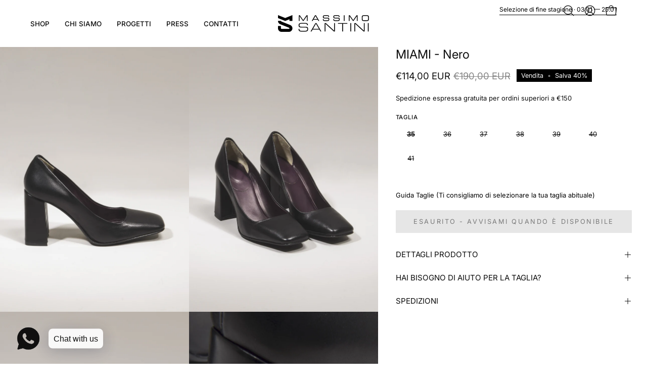

--- FILE ---
content_type: text/html; charset=utf-8
request_url: https://www.massimosantini.com/products/miami-black
body_size: 37733
content:
<!doctype html>
<html class="no-js no-touch page-loading" lang="it">
<head>  <meta charset="utf-8">
  <meta http-equiv='X-UA-Compatible' content='IE=edge'>
  <meta name="viewport" content="width=device-width, height=device-height, initial-scale=1.0, minimum-scale=1.0">
  <link rel="canonical" href="https://www.massimosantini.com/products/miami-black" />
  <link rel="preconnect" href="https://cdn.shopify.com" crossorigin>
  <link rel="preconnect" href="https://fonts.shopify.com" crossorigin>
  <link rel="preconnect" href="https://monorail-edge.shopifysvc.com" crossorigin>

  <link href="//www.massimosantini.com/cdn/shop/t/11/assets/theme.css?v=164671730736373076851764785594" as="style" rel="preload">
  <link href="//www.massimosantini.com/cdn/shop/t/11/assets/vendor.js?v=164905933048751944601764785599" as="script" rel="preload">
  <link href="//www.massimosantini.com/cdn/shop/t/11/assets/theme.js?v=4702478480723348211764785597" as="script" rel="preload">

  <link rel="preload" as="image" href="//www.massimosantini.com/cdn/shop/t/11/assets/loading.svg?v=91665432863842511931764785586"><style data-shopify>
  .no-js.page-loading .loading-overlay,
  html:not(.page-loading) .loading-overlay { opacity: 0; visibility: hidden; pointer-events: none; animation: fadeOut 1s ease; transition: visibility 0s linear 1s; }

  .loading-overlay { position: fixed; top: 0; left: 0; z-index: 99999; width: 100vw; height: 100vh; display: flex; align-items: center; justify-content: center; background: var(--overlay-bg, var(--COLOR-BLACK-WHITE)); }</style><style data-shopify>.loader__image__holder { position: absolute; top: 0; left: 0; width: 100%; height: 100%; font-size: 0; display: none; align-items: center; justify-content: center; animation: pulse-loading 2s infinite ease-in-out; }
    .loader__image__holder:has(.loader__image--fallback) { animation: none; }
    .loading-image .loader__image__holder { display: flex; }
    .loader__image { max-width: 150px; height: auto; object-fit: contain; }
    .loading-image .loader__image--fallback { width: 150px; height: 150px; max-width: 150px; mask: var(--loading-svg) center center/contain no-repeat; background: var(--overlay-bg-svg, var(--COLOR-WHITE-BLACK)); }</style><script>
    const loadingAppearance = "once";
    const loaded = sessionStorage.getItem('loaded');

    if (loadingAppearance === 'once') {
      if (loaded === null) {
        sessionStorage.setItem('loaded', true);
        document.documentElement.classList.add('loading-image');
      }
    } else {
      document.documentElement.classList.add('loading-image');
    }
  </script>
  <title>MIAMI - Nero &ndash; Santini Group srl</title><meta name="description" content="La decolleté MIAMI rappresenta l&#39;essenza dell&#39;eleganza e della leggerezza. Il suo design, realizzata in morbida nappa, garantisce un comfort straordinario. La combinazione con la suola in gomma conferisce alla scarpa un equilibrio ottimale tra leggerezza e resistenza. La morbida nappa, presente anche sul tacco, aggiung"><link rel="preload" as="font" href="//www.massimosantini.com/cdn/fonts/inter/inter_n4.b2a3f24c19b4de56e8871f609e73ca7f6d2e2bb9.woff2" type="font/woff2" crossorigin><link rel="preload" as="font" href="//www.massimosantini.com/cdn/fonts/inter/inter_n4.b2a3f24c19b4de56e8871f609e73ca7f6d2e2bb9.woff2" type="font/woff2" crossorigin>

<meta property="og:site_name" content="Santini Group srl">
<meta property="og:url" content="https://www.massimosantini.com/products/miami-black">
<meta property="og:title" content="MIAMI - Nero">
<meta property="og:type" content="product">
<meta property="og:description" content="La decolleté MIAMI rappresenta l&#39;essenza dell&#39;eleganza e della leggerezza. Il suo design, realizzata in morbida nappa, garantisce un comfort straordinario. La combinazione con la suola in gomma conferisce alla scarpa un equilibrio ottimale tra leggerezza e resistenza. La morbida nappa, presente anche sul tacco, aggiung"><meta property="og:image" content="http://www.massimosantini.com/cdn/shop/files/DSC_3923.jpg?v=1693122958">
  <meta property="og:image:secure_url" content="https://www.massimosantini.com/cdn/shop/files/DSC_3923.jpg?v=1693122958">
  <meta property="og:image:width" content="1500">
  <meta property="og:image:height" content="2100"><meta property="og:price:amount" content="114,00">
  <meta property="og:price:currency" content="EUR"><meta name="twitter:card" content="summary_large_image">
<meta name="twitter:title" content="MIAMI - Nero">
<meta name="twitter:description" content="La decolleté MIAMI rappresenta l&#39;essenza dell&#39;eleganza e della leggerezza. Il suo design, realizzata in morbida nappa, garantisce un comfort straordinario. La combinazione con la suola in gomma conferisce alla scarpa un equilibrio ottimale tra leggerezza e resistenza. La morbida nappa, presente anche sul tacco, aggiung"><style data-shopify>@font-face {
  font-family: Inter;
  font-weight: 400;
  font-style: normal;
  font-display: swap;
  src: url("//www.massimosantini.com/cdn/fonts/inter/inter_n4.b2a3f24c19b4de56e8871f609e73ca7f6d2e2bb9.woff2") format("woff2"),
       url("//www.massimosantini.com/cdn/fonts/inter/inter_n4.af8052d517e0c9ffac7b814872cecc27ae1fa132.woff") format("woff");
}

@font-face {
  font-family: Inter;
  font-weight: 400;
  font-style: normal;
  font-display: swap;
  src: url("//www.massimosantini.com/cdn/fonts/inter/inter_n4.b2a3f24c19b4de56e8871f609e73ca7f6d2e2bb9.woff2") format("woff2"),
       url("//www.massimosantini.com/cdn/fonts/inter/inter_n4.af8052d517e0c9ffac7b814872cecc27ae1fa132.woff") format("woff");
}

@font-face {
  font-family: Inter;
  font-weight: 400;
  font-style: normal;
  font-display: swap;
  src: url("//www.massimosantini.com/cdn/fonts/inter/inter_n4.b2a3f24c19b4de56e8871f609e73ca7f6d2e2bb9.woff2") format("woff2"),
       url("//www.massimosantini.com/cdn/fonts/inter/inter_n4.af8052d517e0c9ffac7b814872cecc27ae1fa132.woff") format("woff");
}



  @font-face {
  font-family: Inter;
  font-weight: 500;
  font-style: normal;
  font-display: swap;
  src: url("//www.massimosantini.com/cdn/fonts/inter/inter_n5.d7101d5e168594dd06f56f290dd759fba5431d97.woff2") format("woff2"),
       url("//www.massimosantini.com/cdn/fonts/inter/inter_n5.5332a76bbd27da00474c136abb1ca3cbbf259068.woff") format("woff");
}




  @font-face {
  font-family: Inter;
  font-weight: 100;
  font-style: normal;
  font-display: swap;
  src: url("//www.massimosantini.com/cdn/fonts/inter/inter_n1.d6922fc1524d5070cfbded04544fe03b84246904.woff2") format("woff2"),
       url("//www.massimosantini.com/cdn/fonts/inter/inter_n1.4a488d8300a3cf27d2b5e3a3b05110d1df51da98.woff") format("woff");
}




  @font-face {
  font-family: Inter;
  font-weight: 700;
  font-style: normal;
  font-display: swap;
  src: url("//www.massimosantini.com/cdn/fonts/inter/inter_n7.02711e6b374660cfc7915d1afc1c204e633421e4.woff2") format("woff2"),
       url("//www.massimosantini.com/cdn/fonts/inter/inter_n7.6dab87426f6b8813070abd79972ceaf2f8d3b012.woff") format("woff");
}




  @font-face {
  font-family: Inter;
  font-weight: 100;
  font-style: normal;
  font-display: swap;
  src: url("//www.massimosantini.com/cdn/fonts/inter/inter_n1.d6922fc1524d5070cfbded04544fe03b84246904.woff2") format("woff2"),
       url("//www.massimosantini.com/cdn/fonts/inter/inter_n1.4a488d8300a3cf27d2b5e3a3b05110d1df51da98.woff") format("woff");
}




  @font-face {
  font-family: Inter;
  font-weight: 500;
  font-style: normal;
  font-display: swap;
  src: url("//www.massimosantini.com/cdn/fonts/inter/inter_n5.d7101d5e168594dd06f56f290dd759fba5431d97.woff2") format("woff2"),
       url("//www.massimosantini.com/cdn/fonts/inter/inter_n5.5332a76bbd27da00474c136abb1ca3cbbf259068.woff") format("woff");
}




  @font-face {
  font-family: Inter;
  font-weight: 400;
  font-style: italic;
  font-display: swap;
  src: url("//www.massimosantini.com/cdn/fonts/inter/inter_i4.feae1981dda792ab80d117249d9c7e0f1017e5b3.woff2") format("woff2"),
       url("//www.massimosantini.com/cdn/fonts/inter/inter_i4.62773b7113d5e5f02c71486623cf828884c85c6e.woff") format("woff");
}




  @font-face {
  font-family: Inter;
  font-weight: 700;
  font-style: italic;
  font-display: swap;
  src: url("//www.massimosantini.com/cdn/fonts/inter/inter_i7.b377bcd4cc0f160622a22d638ae7e2cd9b86ea4c.woff2") format("woff2"),
       url("//www.massimosantini.com/cdn/fonts/inter/inter_i7.7c69a6a34e3bb44fcf6f975857e13b9a9b25beb4.woff") format("woff");
}




  @font-face {
  font-family: Inter;
  font-weight: 500;
  font-style: normal;
  font-display: swap;
  src: url("//www.massimosantini.com/cdn/fonts/inter/inter_n5.d7101d5e168594dd06f56f290dd759fba5431d97.woff2") format("woff2"),
       url("//www.massimosantini.com/cdn/fonts/inter/inter_n5.5332a76bbd27da00474c136abb1ca3cbbf259068.woff") format("woff");
}


:root {--COLOR-PRIMARY-OPPOSITE: #ffffff;
  --COLOR-PRIMARY-OPPOSITE-ALPHA-20: rgba(255, 255, 255, 0.2);
  --COLOR-PRIMARY-LIGHTEN-DARKEN-ALPHA-20: rgba(26, 26, 26, 0.2);
  --COLOR-PRIMARY-LIGHTEN-DARKEN-ALPHA-30: rgba(26, 26, 26, 0.3);

  --PRIMARY-BUTTONS-COLOR-BG: #000000;
  --PRIMARY-BUTTONS-COLOR-TEXT: #ffffff;
  --PRIMARY-BUTTONS-COLOR-TEXT-ALPHA-10: rgba(255, 255, 255, 0.1);
  --PRIMARY-BUTTONS-COLOR-BORDER: #000000;

  --PRIMARY-BUTTONS-COLOR-LIGHTEN-DARKEN: #1a1a1a;

  --PRIMARY-BUTTONS-COLOR-ALPHA-05: rgba(0, 0, 0, 0.05);
  --PRIMARY-BUTTONS-COLOR-ALPHA-10: rgba(0, 0, 0, 0.1);
  --PRIMARY-BUTTONS-COLOR-ALPHA-50: rgba(0, 0, 0, 0.5);--COLOR-SECONDARY-OPPOSITE: #000000;
  --COLOR-SECONDARY-OPPOSITE-ALPHA-20: rgba(0, 0, 0, 0.2);
  --COLOR-SECONDARY-LIGHTEN-DARKEN-ALPHA-20: rgba(230, 230, 230, 0.2);
  --COLOR-SECONDARY-LIGHTEN-DARKEN-ALPHA-30: rgba(230, 230, 230, 0.3);

  --SECONDARY-BUTTONS-COLOR-BG: #ffffff;
  --SECONDARY-BUTTONS-COLOR-TEXT: #000000;
  --SECONDARY-BUTTONS-COLOR-TEXT-ALPHA-10: rgba(0, 0, 0, 0.1);
  --SECONDARY-BUTTONS-COLOR-BORDER: #ffffff;

  --SECONDARY-BUTTONS-COLOR-ALPHA-05: rgba(255, 255, 255, 0.05);
  --SECONDARY-BUTTONS-COLOR-ALPHA-10: rgba(255, 255, 255, 0.1);
  --SECONDARY-BUTTONS-COLOR-ALPHA-50: rgba(255, 255, 255, 0.5);--OUTLINE-BUTTONS-PRIMARY-BG: transparent;
  --OUTLINE-BUTTONS-PRIMARY-TEXT: #000000;
  --OUTLINE-BUTTONS-PRIMARY-TEXT-ALPHA-10: rgba(0, 0, 0, 0.1);
  --OUTLINE-BUTTONS-PRIMARY-BORDER: #000000;
  --OUTLINE-BUTTONS-PRIMARY-BG-HOVER: rgba(26, 26, 26, 0.2);

  --OUTLINE-BUTTONS-SECONDARY-BG: transparent;
  --OUTLINE-BUTTONS-SECONDARY-TEXT: #ffffff;
  --OUTLINE-BUTTONS-SECONDARY-TEXT-ALPHA-10: rgba(255, 255, 255, 0.1);
  --OUTLINE-BUTTONS-SECONDARY-BORDER: #ffffff;
  --OUTLINE-BUTTONS-SECONDARY-BG-HOVER: rgba(230, 230, 230, 0.2);

  --OUTLINE-BUTTONS-WHITE-BG: transparent;
  --OUTLINE-BUTTONS-WHITE-TEXT: #ffffff;
  --OUTLINE-BUTTONS-WHITE-TEXT-ALPHA-10: rgba(255, 255, 255, 0.1);
  --OUTLINE-BUTTONS-WHITE-BORDER: #ffffff;

  --OUTLINE-BUTTONS-BLACK-BG: transparent;
  --OUTLINE-BUTTONS-BLACK-TEXT: #000000;
  --OUTLINE-BUTTONS-BLACK-TEXT-ALPHA-10: rgba(0, 0, 0, 0.1);
  --OUTLINE-BUTTONS-BLACK-BORDER: #000000;--OUTLINE-SOLID-BUTTONS-PRIMARY-BG: #000000;
  --OUTLINE-SOLID-BUTTONS-PRIMARY-TEXT: #ffffff;
  --OUTLINE-SOLID-BUTTONS-PRIMARY-TEXT-ALPHA-10: rgba(255, 255, 255, 0.1);
  --OUTLINE-SOLID-BUTTONS-PRIMARY-BORDER: #ffffff;
  --OUTLINE-SOLID-BUTTONS-PRIMARY-BG-HOVER: rgba(255, 255, 255, 0.2);

  --OUTLINE-SOLID-BUTTONS-SECONDARY-BG: #ffffff;
  --OUTLINE-SOLID-BUTTONS-SECONDARY-TEXT: #000000;
  --OUTLINE-SOLID-BUTTONS-SECONDARY-TEXT-ALPHA-10: rgba(0, 0, 0, 0.1);
  --OUTLINE-SOLID-BUTTONS-SECONDARY-BORDER: #000000;
  --OUTLINE-SOLID-BUTTONS-SECONDARY-BG-HOVER: rgba(0, 0, 0, 0.2);

  --OUTLINE-SOLID-BUTTONS-WHITE-BG: #ffffff;
  --OUTLINE-SOLID-BUTTONS-WHITE-TEXT: #000000;
  --OUTLINE-SOLID-BUTTONS-WHITE-TEXT-ALPHA-10: rgba(0, 0, 0, 0.1);
  --OUTLINE-SOLID-BUTTONS-WHITE-BORDER: #000000;

  --OUTLINE-SOLID-BUTTONS-BLACK-BG: #000000;
  --OUTLINE-SOLID-BUTTONS-BLACK-TEXT: #ffffff;
  --OUTLINE-SOLID-BUTTONS-BLACK-TEXT-ALPHA-10: rgba(255, 255, 255, 0.1);
  --OUTLINE-SOLID-BUTTONS-BLACK-BORDER: #ffffff;--COLOR-HEADING: #0d0d0d;
  --COLOR-TEXT: #0d0d0d;
  --COLOR-TEXT-DARKEN: #000000;
  --COLOR-TEXT-LIGHTEN: #404040;
  --COLOR-TEXT-ALPHA-5: rgba(13, 13, 13, 0.05);
  --COLOR-TEXT-ALPHA-8: rgba(13, 13, 13, 0.08);
  --COLOR-TEXT-ALPHA-10: rgba(13, 13, 13, 0.1);
  --COLOR-TEXT-ALPHA-15: rgba(13, 13, 13, 0.15);
  --COLOR-TEXT-ALPHA-20: rgba(13, 13, 13, 0.2);
  --COLOR-TEXT-ALPHA-25: rgba(13, 13, 13, 0.25);
  --COLOR-TEXT-ALPHA-50: rgba(13, 13, 13, 0.5);
  --COLOR-TEXT-ALPHA-60: rgba(13, 13, 13, 0.6);
  --COLOR-TEXT-ALPHA-85: rgba(13, 13, 13, 0.85);

  --COLOR-BG: #ffffff;
  --COLOR-BG-ALPHA-25: rgba(255, 255, 255, 0.25);
  --COLOR-BG-ALPHA-35: rgba(255, 255, 255, 0.35);
  --COLOR-BG-ALPHA-60: rgba(255, 255, 255, 0.6);
  --COLOR-BG-ALPHA-65: rgba(255, 255, 255, 0.65);
  --COLOR-BG-ALPHA-85: rgba(255, 255, 255, 0.85);
  --COLOR-BG-DARKEN: #e6e6e6;
  --COLOR-BG-LIGHTEN-DARKEN: #e6e6e6;
  --COLOR-BG-LIGHTEN-DARKEN-SHIMMER-BG: #fafafa;
  --COLOR-BG-LIGHTEN-DARKEN-SHIMMER-EFFECT: #f5f5f5;
  --COLOR-BG-LIGHTEN-DARKEN-SHIMMER-ENHANCEMENT: #000000;
  --COLOR-BG-LIGHTEN-DARKEN-FOREGROUND: #f7f7f7;
  --COLOR-BG-LIGHTEN-DARKEN-HIGHLIGHT: rgba(38, 38, 38, 0.15);
  --COLOR-BG-LIGHTEN-DARKEN-SEARCH-LOADER: #cccccc;
  --COLOR-BG-LIGHTEN-DARKEN-SEARCH-LOADER-LINE: #e6e6e6;
  --COLOR-BG-LIGHTEN-DARKEN-2: #cdcdcd;
  --COLOR-BG-LIGHTEN-DARKEN-3: #c0c0c0;
  --COLOR-BG-LIGHTEN-DARKEN-4: #b3b3b3;
  --COLOR-BG-LIGHTEN-DARKEN-5: #a6a6a6;
  --COLOR-BG-LIGHTEN-DARKEN-6: #9a9a9a;
  --COLOR-BG-LIGHTEN-DARKEN-CONTRAST: #b3b3b3;
  --COLOR-BG-LIGHTEN-DARKEN-CONTRAST-2: #a6a6a6;
  --COLOR-BG-LIGHTEN-DARKEN-CONTRAST-3: #999999;
  --COLOR-BG-LIGHTEN-DARKEN-CONTRAST-4: #8c8c8c;
  --COLOR-BG-LIGHTEN-DARKEN-CONTRAST-5: #808080;
  --COLOR-BG-LIGHTEN-DARKEN-CONTRAST-6: #737373;

  --COLOR-BG-SECONDARY: #000000;
  --COLOR-BG-SECONDARY-LIGHTEN-DARKEN: #1a1a1a;
  --COLOR-BG-SECONDARY-LIGHTEN-DARKEN-CONTRAST: #808080;

  --COLOR-INPUT-BG: #ffffff;

  --COLOR-ACCENT: #000000;
  --COLOR-ACCENT-TEXT: #fff;

  --COLOR-BORDER: #bcb2a8;
  --COLOR-BORDER-ALPHA-15: rgba(188, 178, 168, 0.15);
  --COLOR-BORDER-ALPHA-30: rgba(188, 178, 168, 0.3);
  --COLOR-BORDER-ALPHA-50: rgba(188, 178, 168, 0.5);
  --COLOR-BORDER-ALPHA-65: rgba(188, 178, 168, 0.65);
  --COLOR-BORDER-LIGHTEN-DARKEN: #736558;
  --COLOR-BORDER-HAIRLINE: #f7f7f7;

  --COLOR-SALE-BG: #004ac7;
  --COLOR-SALE-TEXT: #ffffff;
  --COLOR-CUSTOM-BG: #0d6e70;
  --COLOR-CUSTOM-TEXT: #ffffff;
  --COLOR-SOLD-BG: #b01736;
  --COLOR-SOLD-TEXT: #ffffff;
  --COLOR-SAVING-BG: #000000;
  --COLOR-SAVING-TEXT: #ffffff;

  --COLOR-WHITE-BLACK: #fff;
  --COLOR-BLACK-WHITE: #000;
  --COLOR-BLACK-WHITE-ALPHA-25: rgba(0, 0, 0, 0.25);
  --COLOR-BLACK-WHITE-ALPHA-34: rgba(0, 0, 0, 0.34);
  --COLOR-BG-OVERLAY: rgba(255, 255, 255, 0.5);--COLOR-DISABLED-GREY: rgba(13, 13, 13, 0.05);
  --COLOR-DISABLED-GREY-DARKEN: rgba(13, 13, 13, 0.45);
  --COLOR-ERROR: #D02E2E;
  --COLOR-ERROR-BG: #f3cbcb;
  --COLOR-SUCCESS: #56AD6A;
  --COLOR-SUCCESS-BG: #ECFEF0;
  --COLOR-WARN: #ECBD5E;
  --COLOR-TRANSPARENT: rgba(255, 255, 255, 0);

  --COLOR-WHITE: #ffffff;
  --COLOR-WHITE-DARKEN: #f2f2f2;
  --COLOR-WHITE-ALPHA-10: rgba(255, 255, 255, 0.1);
  --COLOR-WHITE-ALPHA-20: rgba(255, 255, 255, 0.2);
  --COLOR-WHITE-ALPHA-25: rgba(255, 255, 255, 0.25);
  --COLOR-WHITE-ALPHA-50: rgba(255, 255, 255, 0.5);
  --COLOR-WHITE-ALPHA-60: rgba(255, 255, 255, 0.6);
  --COLOR-BLACK: #000000;
  --COLOR-BLACK-LIGHTEN: #1a1a1a;
  --COLOR-BLACK-ALPHA-10: rgba(0, 0, 0, 0.1);
  --COLOR-BLACK-ALPHA-20: rgba(0, 0, 0, 0.2);
  --COLOR-BLACK-ALPHA-25: rgba(0, 0, 0, 0.25);
  --COLOR-BLACK-ALPHA-50: rgba(0, 0, 0, 0.5);
  --COLOR-BLACK-ALPHA-60: rgba(0, 0, 0, 0.6);--FONT-STACK-BODY: Inter, sans-serif;
  --FONT-STYLE-BODY: normal;
  --FONT-STYLE-BODY-ITALIC: italic;
  --FONT-ADJUST-BODY: 1.05;

  --FONT-WEIGHT-BODY: 400;
  --FONT-WEIGHT-BODY-LIGHT: 100;
  --FONT-WEIGHT-BODY-MEDIUM: 700;
  --FONT-WEIGHT-BODY-BOLD: 500;

  --FONT-STACK-HEADING: Inter, sans-serif;
  --FONT-STYLE-HEADING: normal;
  --FONT-STYLE-HEADING-ITALIC: italic;
  --FONT-ADJUST-HEADING: 1.0;

  --FONT-WEIGHT-HEADING: 400;
  --FONT-WEIGHT-HEADING-LIGHT: 100;
  --FONT-WEIGHT-HEADING-MEDIUM: 700;
  --FONT-WEIGHT-HEADING-BOLD: 500;

  --FONT-STACK-NAV: Inter, sans-serif;
  --FONT-STYLE-NAV: normal;
  --FONT-STYLE-NAV-ITALIC: italic;
  --FONT-ADJUST-NAV: 0.95;
  --FONT-ADJUST-NAV-TOP-LEVEL: 0.7;

  --FONT-WEIGHT-NAV: 400;
  --FONT-WEIGHT-NAV-LIGHT: 100;
  --FONT-WEIGHT-NAV-MEDIUM: 700;
  --FONT-WEIGHT-NAV-BOLD: 500;

  --FONT-ADJUST-PRODUCT-GRID: 0.9;
  --FONT-ADJUST-PRODUCT-GRID-HEADING: 0.9;

  --FONT-ADJUST-BADGES: 1.0;

  --FONT-STACK-BUTTON: Inter, sans-serif;
  --FONT-STYLE-BUTTON: normal;
  --FONT-STYLE-BUTTON-ITALIC: italic;
  --FONT-ADJUST-BUTTON: 0.8;

  --FONT-WEIGHT-BUTTON: 400;
  --FONT-WEIGHT-BUTTON-MEDIUM: 700;
  --FONT-WEIGHT-BUTTON-BOLD: 500;

  --FONT-STACK-SUBHEADING: Inter, sans-serif;
  --FONT-STYLE-SUBHEADING: normal;
  --FONT-ADJUST-SUBHEADING: 1.0;

  --FONT-WEIGHT-SUBHEADING: 400;
  --FONT-WEIGHT-SUBHEADING-BOLD: 500;

  --FONT-STACK-LABEL: Inter, sans-serif;
  --FONT-STYLE-LABEL: normal;
  --FONT-ADJUST-LABEL: 0.65;

  --FONT-WEIGHT-LABEL: 500;

  --LETTER-SPACING-NAV: 0.0em;
  --LETTER-SPACING-SUBHEADING: 0.0em;
  --LETTER-SPACING-BUTTON: 0.2em;
  --LETTER-SPACING-LABEL: 0.05em;

  --BUTTON-TEXT-CAPS: uppercase;
  --HEADING-TEXT-CAPS: none;
  --SUBHEADING-TEXT-CAPS: none;
  --LABEL-TEXT-CAPS: uppercase;--FONT-SIZE-INPUT: 1.05rem;--RADIUS: 0px;
  --RADIUS-SMALL: 0px;
  --RADIUS-TINY: 0px;
  --RADIUS-BADGE: 0px;
  --RADIUS-CHECKBOX: 0px;
  --RADIUS-TEXTAREA: 0px;--PRODUCT-MEDIA-PADDING-TOP: 130.0%;--BORDER-WIDTH: 1px;--STROKE-WIDTH: 12px;--SITE-WIDTH: 1440px;
  --SITE-WIDTH-NARROW: 840px;--COLOR-UPSELLS-BG: #F1EFE8;
  --COLOR-UPSELLS-TEXT: #0B0B0B;
  --COLOR-UPSELLS-TEXT-LIGHTEN: #3e3e3e;
  --COLOR-UPSELLS-DISABLED-GREY-DARKEN: rgba(11, 11, 11, 0.45);
  --UPSELLS-HEIGHT: 130px;
  --UPSELLS-IMAGE-WIDTH: 30%;--ICON-ARROW-RIGHT: url( "//www.massimosantini.com/cdn/shop/t/11/assets/icon-arrow-right.svg?v=99859212757265680021764785576" );--loading-svg: url( "//www.massimosantini.com/cdn/shop/t/11/assets/loading.svg?v=91665432863842511931764785586" );
  --icon-check: url( "//www.massimosantini.com/cdn/shop/t/11/assets/icon-check.svg?v=175316081881880408121764785578" );
  --icon-check-swatch: url( "//www.massimosantini.com/cdn/shop/t/11/assets/icon-check-swatch.svg?v=131897745589030387781764785577" );
  --icon-zoom-in: url( "//www.massimosantini.com/cdn/shop/t/11/assets/icon-zoom-in.svg?v=157433013461716915331764785582" );
  --icon-zoom-out: url( "//www.massimosantini.com/cdn/shop/t/11/assets/icon-zoom-out.svg?v=164909107869959372931764785583" );--collection-sticky-bar-height: 0px;
  --collection-image-padding-top: 60%;

  --drawer-width: 400px;
  --drawer-transition: transform 0.4s cubic-bezier(0.46, 0.01, 0.32, 1);--gutter: 60px;
  --gutter-mobile: 20px;
  --grid-gutter: 20px;
  --grid-gutter-mobile: 35px;--inner: 20px;
  --inner-tablet: 18px;
  --inner-mobile: 16px;--grid: repeat(4, minmax(0, 1fr));
  --grid-tablet: repeat(3, minmax(0, 1fr));
  --grid-mobile: repeat(2, minmax(0, 1fr));
  --megamenu-grid: repeat(4, minmax(0, 1fr));
  --grid-row: 1 / span 4;--scrollbar-width: 0px;--overlay: #000;
  --overlay-opacity: 1;--swatch-width: 38px;
  --swatch-height: 26px;
  --swatch-size: 32px;
  --swatch-size-mobile: 30px;

  
  --move-offset: 20px;

  
  --autoplay-speed: 2200ms;

  

    --filter-bg: none;
    --product-filter-bg: none;}</style><link href="//www.massimosantini.com/cdn/shop/t/11/assets/theme.css?v=164671730736373076851764785594" rel="stylesheet" type="text/css" media="all" /><script type="text/javascript">
    if (window.MSInputMethodContext && document.documentMode) {
      var scripts = document.getElementsByTagName('script')[0];
      var polyfill = document.createElement("script");
      polyfill.defer = true;
      polyfill.src = "//www.massimosantini.com/cdn/shop/t/11/assets/ie11.js?v=164037955086922138091764785584";

      scripts.parentNode.insertBefore(polyfill, scripts);

      document.documentElement.classList.add('ie11');
    } else {
      document.documentElement.className = document.documentElement.className.replace('no-js', 'js');
    }

    let root = '/';
    if (root[root.length - 1] !== '/') {
      root = `${root}/`;
    }

    window.theme = {
      routes: {
        root: root,
        cart_url: "\/cart",
        cart_add_url: "\/cart\/add",
        cart_change_url: "\/cart\/change",
        shop_url: "https:\/\/www.massimosantini.com",
        searchUrl: '/search',
        predictiveSearchUrl: '/search/suggest',
        product_recommendations_url: "\/recommendations\/products"
      },
      assets: {
        photoswipe: '//www.massimosantini.com/cdn/shop/t/11/assets/photoswipe.js?v=162613001030112971491764785590',
        smoothscroll: '//www.massimosantini.com/cdn/shop/t/11/assets/smoothscroll.js?v=37906625415260927261764785591',
        no_image: "//www.massimosantini.com/cdn/shopifycloud/storefront/assets/no-image-2048-a2addb12_1024x.gif",
        swatches: '//www.massimosantini.com/cdn/shop/t/11/assets/swatches.json?v=108341084980828767351764785592',
        base: "//www.massimosantini.com/cdn/shop/t/11/assets/"
      },
      strings: {
        add_to_cart: "Aggiungi al carrello",
        cart_acceptance_error: "Devi accettare i nostri termini e condizioni.",
        cart_empty: "Il tuo carrello è attualmente vuoto.",
        cart_price: "Prezzo",
        cart_quantity: "Quantità",
        cart_items_one: "{{ count }} articolo",
        cart_items_many: "{{ count }} articoli",
        cart_title: "Carrello",
        cart_total: "Totale",
        continue_shopping: "Continua ad acquistare",
        free: "Gratis",
        limit_error: "Apparentemente non abbiamo scorte sufficienti di questo prodotto.",
        preorder: "Preordina",
        remove: "Rimuovi",
        sale_badge_text: "Vendita",
        saving_badge: "Risparmia {{ discount }}",
        saving_up_to_badge: "Risparmia fino a {{ discount }}",
        sold_out: "Esaurito",
        subscription: "Iscrizione",
        unavailable: "Non disponibile",
        unit_price_label: "Prezzo unità",
        unit_price_separator: "per",
        zero_qty_error: "La quantità deve essere maggiore di 0.",
        delete_confirm: "Confermi di voler eliminare questo indirizzo?",
        newsletter_product_availability: "Avvisami quando è disponibile"
      },
      icons: {
        plus: '<svg aria-hidden="true" focusable="false" role="presentation" class="icon icon-toggle-plus" viewBox="0 0 192 192"><path d="M30 96h132M96 30v132" stroke="currentColor" stroke-linecap="round" stroke-linejoin="round"/></svg>',
        minus: '<svg aria-hidden="true" focusable="false" role="presentation" class="icon icon-toggle-minus" viewBox="0 0 192 192"><path d="M30 96h132" stroke="currentColor" stroke-linecap="round" stroke-linejoin="round"/></svg>',
        close: '<svg aria-hidden="true" focusable="false" role="presentation" class="icon icon-close" viewBox="0 0 192 192"><path d="M150 42 42 150M150 150 42 42" stroke="currentColor" stroke-linecap="round" stroke-linejoin="round"/></svg>'
      },
      settings: {
        animationsEnabled: false,
        cartType: "drawer",
        enableAcceptTerms: true,
        enableInfinityScroll: true,
        enablePaymentButton: false,
        gridImageSize: "cover",
        gridImageAspectRatio: 1.3,
        mobileMenuBehaviour: "link",
        productGridHover: "image",
        savingBadgeType: "percentage",
        showSaleBadge: true,
        showSoldBadge: true,
        showSavingBadge: true,
        quickBuy: "none",
        suggestArticles: false,
        suggestCollections: true,
        suggestProducts: true,
        suggestPages: false,
        suggestionsResultsLimit: 10,
        currency_code_enable: true,
        hideInventoryCount: true,
        colorSwatchesType: "theme",
        atcButtonShowPrice: false,
      },
      sizes: {
        mobile: 480,
        small: 768,
        large: 1024,
        widescreen: 1440
      },
      moneyFormat: "\u003cspan class=money\u003e€{{amount_with_comma_separator}}\u003c\/span\u003e",
      moneyWithCurrencyFormat: "\u003cspan class=money\u003e€{{amount_with_comma_separator}} EUR\u003c\/span\u003e",
      subtotal: 0,
      current_iso_code: "EUR",
      info: {
        name: 'Palo Alto'
      },
      version: '5.9.1'
    };
    window.PaloAlto = window.PaloAlto || {};
    window.slate = window.slate || {};
    window.isHeaderTransparent = false;
    window.stickyHeaderHeight = 60;
    window.lastWindowWidth = window.innerWidth || document.documentElement.clientWidth;
  </script><script src="//www.massimosantini.com/cdn/shop/t/11/assets/vendor.js?v=164905933048751944601764785599" defer="defer"></script>
  <script src="//www.massimosantini.com/cdn/shop/t/11/assets/theme.js?v=4702478480723348211764785597" defer="defer"></script><script>window.performance && window.performance.mark && window.performance.mark('shopify.content_for_header.start');</script><meta name="google-site-verification" content="aK1t4X012H_v0s5VfmFVdqyPimcfP1Jrp-UJufQSdK8">
<meta name="facebook-domain-verification" content="jptn6rk7tq7ev87ty3n8a3u8gk4xuf">
<meta id="shopify-digital-wallet" name="shopify-digital-wallet" content="/48935698597/digital_wallets/dialog">
<meta name="shopify-checkout-api-token" content="32e5ee71c3bf7a9480153f2bf517506c">
<meta id="in-context-paypal-metadata" data-shop-id="48935698597" data-venmo-supported="false" data-environment="production" data-locale="it_IT" data-paypal-v4="true" data-currency="EUR">
<link rel="alternate" hreflang="x-default" href="https://www.massimosantini.com/products/miami-black">
<link rel="alternate" hreflang="it" href="https://www.massimosantini.com/products/miami-black">
<link rel="alternate" hreflang="en" href="https://www.massimosantini.com/en/products/miami-black">
<link rel="alternate" type="application/json+oembed" href="https://www.massimosantini.com/products/miami-black.oembed">
<script async="async" src="/checkouts/internal/preloads.js?locale=it-IT"></script>
<link rel="preconnect" href="https://shop.app" crossorigin="anonymous">
<script async="async" src="https://shop.app/checkouts/internal/preloads.js?locale=it-IT&shop_id=48935698597" crossorigin="anonymous"></script>
<script id="apple-pay-shop-capabilities" type="application/json">{"shopId":48935698597,"countryCode":"IT","currencyCode":"EUR","merchantCapabilities":["supports3DS"],"merchantId":"gid:\/\/shopify\/Shop\/48935698597","merchantName":"Santini Group srl","requiredBillingContactFields":["postalAddress","email","phone"],"requiredShippingContactFields":["postalAddress","email","phone"],"shippingType":"shipping","supportedNetworks":["visa","maestro","masterCard","amex"],"total":{"type":"pending","label":"Santini Group srl","amount":"1.00"},"shopifyPaymentsEnabled":true,"supportsSubscriptions":true}</script>
<script id="shopify-features" type="application/json">{"accessToken":"32e5ee71c3bf7a9480153f2bf517506c","betas":["rich-media-storefront-analytics"],"domain":"www.massimosantini.com","predictiveSearch":true,"shopId":48935698597,"locale":"it"}</script>
<script>var Shopify = Shopify || {};
Shopify.shop = "massimosantini.myshopify.com";
Shopify.locale = "it";
Shopify.currency = {"active":"EUR","rate":"1.0"};
Shopify.country = "IT";
Shopify.theme = {"name":"Palo Alto 5.9.1 - APDEV","id":185071960397,"schema_name":"Palo Alto","schema_version":"5.9.1","theme_store_id":777,"role":"main"};
Shopify.theme.handle = "null";
Shopify.theme.style = {"id":null,"handle":null};
Shopify.cdnHost = "www.massimosantini.com/cdn";
Shopify.routes = Shopify.routes || {};
Shopify.routes.root = "/";</script>
<script type="module">!function(o){(o.Shopify=o.Shopify||{}).modules=!0}(window);</script>
<script>!function(o){function n(){var o=[];function n(){o.push(Array.prototype.slice.apply(arguments))}return n.q=o,n}var t=o.Shopify=o.Shopify||{};t.loadFeatures=n(),t.autoloadFeatures=n()}(window);</script>
<script>
  window.ShopifyPay = window.ShopifyPay || {};
  window.ShopifyPay.apiHost = "shop.app\/pay";
  window.ShopifyPay.redirectState = null;
</script>
<script id="shop-js-analytics" type="application/json">{"pageType":"product"}</script>
<script defer="defer" async type="module" src="//www.massimosantini.com/cdn/shopifycloud/shop-js/modules/v2/client.init-shop-cart-sync_dvfQaB1V.it.esm.js"></script>
<script defer="defer" async type="module" src="//www.massimosantini.com/cdn/shopifycloud/shop-js/modules/v2/chunk.common_BW-OJwDu.esm.js"></script>
<script defer="defer" async type="module" src="//www.massimosantini.com/cdn/shopifycloud/shop-js/modules/v2/chunk.modal_CX4jaIRf.esm.js"></script>
<script type="module">
  await import("//www.massimosantini.com/cdn/shopifycloud/shop-js/modules/v2/client.init-shop-cart-sync_dvfQaB1V.it.esm.js");
await import("//www.massimosantini.com/cdn/shopifycloud/shop-js/modules/v2/chunk.common_BW-OJwDu.esm.js");
await import("//www.massimosantini.com/cdn/shopifycloud/shop-js/modules/v2/chunk.modal_CX4jaIRf.esm.js");

  window.Shopify.SignInWithShop?.initShopCartSync?.({"fedCMEnabled":true,"windoidEnabled":true});

</script>
<script>
  window.Shopify = window.Shopify || {};
  if (!window.Shopify.featureAssets) window.Shopify.featureAssets = {};
  window.Shopify.featureAssets['shop-js'] = {"shop-cart-sync":["modules/v2/client.shop-cart-sync_CGEUFKvL.it.esm.js","modules/v2/chunk.common_BW-OJwDu.esm.js","modules/v2/chunk.modal_CX4jaIRf.esm.js"],"init-fed-cm":["modules/v2/client.init-fed-cm_Q280f13X.it.esm.js","modules/v2/chunk.common_BW-OJwDu.esm.js","modules/v2/chunk.modal_CX4jaIRf.esm.js"],"shop-cash-offers":["modules/v2/client.shop-cash-offers_DoRGZwcj.it.esm.js","modules/v2/chunk.common_BW-OJwDu.esm.js","modules/v2/chunk.modal_CX4jaIRf.esm.js"],"shop-login-button":["modules/v2/client.shop-login-button_DMM6ww0E.it.esm.js","modules/v2/chunk.common_BW-OJwDu.esm.js","modules/v2/chunk.modal_CX4jaIRf.esm.js"],"pay-button":["modules/v2/client.pay-button_B6q2F277.it.esm.js","modules/v2/chunk.common_BW-OJwDu.esm.js","modules/v2/chunk.modal_CX4jaIRf.esm.js"],"shop-button":["modules/v2/client.shop-button_COUnjhWS.it.esm.js","modules/v2/chunk.common_BW-OJwDu.esm.js","modules/v2/chunk.modal_CX4jaIRf.esm.js"],"avatar":["modules/v2/client.avatar_BTnouDA3.it.esm.js"],"init-windoid":["modules/v2/client.init-windoid_CrSLay9H.it.esm.js","modules/v2/chunk.common_BW-OJwDu.esm.js","modules/v2/chunk.modal_CX4jaIRf.esm.js"],"init-shop-for-new-customer-accounts":["modules/v2/client.init-shop-for-new-customer-accounts_BGmSGr-t.it.esm.js","modules/v2/client.shop-login-button_DMM6ww0E.it.esm.js","modules/v2/chunk.common_BW-OJwDu.esm.js","modules/v2/chunk.modal_CX4jaIRf.esm.js"],"init-shop-email-lookup-coordinator":["modules/v2/client.init-shop-email-lookup-coordinator_BMjbsTlQ.it.esm.js","modules/v2/chunk.common_BW-OJwDu.esm.js","modules/v2/chunk.modal_CX4jaIRf.esm.js"],"init-shop-cart-sync":["modules/v2/client.init-shop-cart-sync_dvfQaB1V.it.esm.js","modules/v2/chunk.common_BW-OJwDu.esm.js","modules/v2/chunk.modal_CX4jaIRf.esm.js"],"shop-toast-manager":["modules/v2/client.shop-toast-manager_C1IUOXW7.it.esm.js","modules/v2/chunk.common_BW-OJwDu.esm.js","modules/v2/chunk.modal_CX4jaIRf.esm.js"],"init-customer-accounts":["modules/v2/client.init-customer-accounts_DyWT7tGr.it.esm.js","modules/v2/client.shop-login-button_DMM6ww0E.it.esm.js","modules/v2/chunk.common_BW-OJwDu.esm.js","modules/v2/chunk.modal_CX4jaIRf.esm.js"],"init-customer-accounts-sign-up":["modules/v2/client.init-customer-accounts-sign-up_DR74S9QP.it.esm.js","modules/v2/client.shop-login-button_DMM6ww0E.it.esm.js","modules/v2/chunk.common_BW-OJwDu.esm.js","modules/v2/chunk.modal_CX4jaIRf.esm.js"],"shop-follow-button":["modules/v2/client.shop-follow-button_C7goD_zf.it.esm.js","modules/v2/chunk.common_BW-OJwDu.esm.js","modules/v2/chunk.modal_CX4jaIRf.esm.js"],"checkout-modal":["modules/v2/client.checkout-modal_Cy_s3Hxe.it.esm.js","modules/v2/chunk.common_BW-OJwDu.esm.js","modules/v2/chunk.modal_CX4jaIRf.esm.js"],"shop-login":["modules/v2/client.shop-login_ByWJfYRH.it.esm.js","modules/v2/chunk.common_BW-OJwDu.esm.js","modules/v2/chunk.modal_CX4jaIRf.esm.js"],"lead-capture":["modules/v2/client.lead-capture_B-cWF8Yd.it.esm.js","modules/v2/chunk.common_BW-OJwDu.esm.js","modules/v2/chunk.modal_CX4jaIRf.esm.js"],"payment-terms":["modules/v2/client.payment-terms_B2vYrkY2.it.esm.js","modules/v2/chunk.common_BW-OJwDu.esm.js","modules/v2/chunk.modal_CX4jaIRf.esm.js"]};
</script>
<script>(function() {
  var isLoaded = false;
  function asyncLoad() {
    if (isLoaded) return;
    isLoaded = true;
    var urls = ["https:\/\/shopify.covet.pics\/covet-pics-widget-inject.js?shop=massimosantini.myshopify.com","https:\/\/cdn.shopify.com\/s\/files\/1\/0033\/3538\/9233\/files\/pushdaddy_v25.js?v=1635850690\u0026shop=massimosantini.myshopify.com","https:\/\/sizechart.apps.avada.io\/scripttag\/avada-size-chart.min.js?shop=massimosantini.myshopify.com","https:\/\/cdn.shopify.com\/s\/files\/1\/0489\/3569\/8597\/t\/3\/assets\/globo.formbuilder.init.js?v=1632834686\u0026shop=massimosantini.myshopify.com","https:\/\/app.adoric-om.com\/adoric.js?key=1661d4af73a87a2bc4539b8e2b2f0990\u0026shop=massimosantini.myshopify.com","https:\/\/cdn.shopify.com\/s\/files\/1\/0489\/3569\/8597\/t\/3\/assets\/pop_48935698597.js?v=1686912775\u0026shop=massimosantini.myshopify.com","https:\/\/cdn.shopify.com\/s\/files\/1\/0033\/3538\/9233\/files\/pushdaddy_a3.js?shop=massimosantini.myshopify.com","https:\/\/cdn.shopify.com\/s\/files\/1\/0033\/3538\/9233\/files\/pushdaddy_a7_livechat1_new2.js?v=1707659950\u0026shop=massimosantini.myshopify.com","https:\/\/widget.trustpilot.com\/bootstrap\/v5\/tp.widget.sync.bootstrap.min.js?shop=massimosantini.myshopify.com","https:\/\/ecommplugins-scripts.trustpilot.com\/v2.1\/js\/header.min.js?settings=eyJrZXkiOiJHV0JUemRKSDZHVzBQVDBXIiwicyI6InNrdSJ9\u0026shop=massimosantini.myshopify.com","https:\/\/ecommplugins-scripts.trustpilot.com\/v2.1\/js\/success.min.js?settings=eyJrZXkiOiJHV0JUemRKSDZHVzBQVDBXIiwicyI6InNrdSIsInQiOlsib3JkZXJzL2Z1bGZpbGxlZCJdLCJ2IjoiIiwiYSI6IiJ9\u0026shop=massimosantini.myshopify.com","https:\/\/ecommplugins-trustboxsettings.trustpilot.com\/massimosantini.myshopify.com.js?settings=1761125115895\u0026shop=massimosantini.myshopify.com","\/\/backinstock.useamp.com\/widget\/60178_1767158545.js?category=bis\u0026v=6\u0026shop=massimosantini.myshopify.com"];
    for (var i = 0; i < urls.length; i++) {
      var s = document.createElement('script');
      s.type = 'text/javascript';
      s.async = true;
      s.src = urls[i];
      var x = document.getElementsByTagName('script')[0];
      x.parentNode.insertBefore(s, x);
    }
  };
  if(window.attachEvent) {
    window.attachEvent('onload', asyncLoad);
  } else {
    window.addEventListener('load', asyncLoad, false);
  }
})();</script>
<script id="__st">var __st={"a":48935698597,"offset":3600,"reqid":"fdb7ad88-2275-46d7-959f-3024ade85939-1769310813","pageurl":"www.massimosantini.com\/products\/miami-black","u":"1775cd667231","p":"product","rtyp":"product","rid":8624326377805};</script>
<script>window.ShopifyPaypalV4VisibilityTracking = true;</script>
<script id="captcha-bootstrap">!function(){'use strict';const t='contact',e='account',n='new_comment',o=[[t,t],['blogs',n],['comments',n],[t,'customer']],c=[[e,'customer_login'],[e,'guest_login'],[e,'recover_customer_password'],[e,'create_customer']],r=t=>t.map((([t,e])=>`form[action*='/${t}']:not([data-nocaptcha='true']) input[name='form_type'][value='${e}']`)).join(','),a=t=>()=>t?[...document.querySelectorAll(t)].map((t=>t.form)):[];function s(){const t=[...o],e=r(t);return a(e)}const i='password',u='form_key',d=['recaptcha-v3-token','g-recaptcha-response','h-captcha-response',i],f=()=>{try{return window.sessionStorage}catch{return}},m='__shopify_v',_=t=>t.elements[u];function p(t,e,n=!1){try{const o=window.sessionStorage,c=JSON.parse(o.getItem(e)),{data:r}=function(t){const{data:e,action:n}=t;return t[m]||n?{data:e,action:n}:{data:t,action:n}}(c);for(const[e,n]of Object.entries(r))t.elements[e]&&(t.elements[e].value=n);n&&o.removeItem(e)}catch(o){console.error('form repopulation failed',{error:o})}}const l='form_type',E='cptcha';function T(t){t.dataset[E]=!0}const w=window,h=w.document,L='Shopify',v='ce_forms',y='captcha';let A=!1;((t,e)=>{const n=(g='f06e6c50-85a8-45c8-87d0-21a2b65856fe',I='https://cdn.shopify.com/shopifycloud/storefront-forms-hcaptcha/ce_storefront_forms_captcha_hcaptcha.v1.5.2.iife.js',D={infoText:'Protetto da hCaptcha',privacyText:'Privacy',termsText:'Termini'},(t,e,n)=>{const o=w[L][v],c=o.bindForm;if(c)return c(t,g,e,D).then(n);var r;o.q.push([[t,g,e,D],n]),r=I,A||(h.body.append(Object.assign(h.createElement('script'),{id:'captcha-provider',async:!0,src:r})),A=!0)});var g,I,D;w[L]=w[L]||{},w[L][v]=w[L][v]||{},w[L][v].q=[],w[L][y]=w[L][y]||{},w[L][y].protect=function(t,e){n(t,void 0,e),T(t)},Object.freeze(w[L][y]),function(t,e,n,w,h,L){const[v,y,A,g]=function(t,e,n){const i=e?o:[],u=t?c:[],d=[...i,...u],f=r(d),m=r(i),_=r(d.filter((([t,e])=>n.includes(e))));return[a(f),a(m),a(_),s()]}(w,h,L),I=t=>{const e=t.target;return e instanceof HTMLFormElement?e:e&&e.form},D=t=>v().includes(t);t.addEventListener('submit',(t=>{const e=I(t);if(!e)return;const n=D(e)&&!e.dataset.hcaptchaBound&&!e.dataset.recaptchaBound,o=_(e),c=g().includes(e)&&(!o||!o.value);(n||c)&&t.preventDefault(),c&&!n&&(function(t){try{if(!f())return;!function(t){const e=f();if(!e)return;const n=_(t);if(!n)return;const o=n.value;o&&e.removeItem(o)}(t);const e=Array.from(Array(32),(()=>Math.random().toString(36)[2])).join('');!function(t,e){_(t)||t.append(Object.assign(document.createElement('input'),{type:'hidden',name:u})),t.elements[u].value=e}(t,e),function(t,e){const n=f();if(!n)return;const o=[...t.querySelectorAll(`input[type='${i}']`)].map((({name:t})=>t)),c=[...d,...o],r={};for(const[a,s]of new FormData(t).entries())c.includes(a)||(r[a]=s);n.setItem(e,JSON.stringify({[m]:1,action:t.action,data:r}))}(t,e)}catch(e){console.error('failed to persist form',e)}}(e),e.submit())}));const S=(t,e)=>{t&&!t.dataset[E]&&(n(t,e.some((e=>e===t))),T(t))};for(const o of['focusin','change'])t.addEventListener(o,(t=>{const e=I(t);D(e)&&S(e,y())}));const B=e.get('form_key'),M=e.get(l),P=B&&M;t.addEventListener('DOMContentLoaded',(()=>{const t=y();if(P)for(const e of t)e.elements[l].value===M&&p(e,B);[...new Set([...A(),...v().filter((t=>'true'===t.dataset.shopifyCaptcha))])].forEach((e=>S(e,t)))}))}(h,new URLSearchParams(w.location.search),n,t,e,['guest_login'])})(!0,!0)}();</script>
<script integrity="sha256-4kQ18oKyAcykRKYeNunJcIwy7WH5gtpwJnB7kiuLZ1E=" data-source-attribution="shopify.loadfeatures" defer="defer" src="//www.massimosantini.com/cdn/shopifycloud/storefront/assets/storefront/load_feature-a0a9edcb.js" crossorigin="anonymous"></script>
<script crossorigin="anonymous" defer="defer" src="//www.massimosantini.com/cdn/shopifycloud/storefront/assets/shopify_pay/storefront-65b4c6d7.js?v=20250812"></script>
<script data-source-attribution="shopify.dynamic_checkout.dynamic.init">var Shopify=Shopify||{};Shopify.PaymentButton=Shopify.PaymentButton||{isStorefrontPortableWallets:!0,init:function(){window.Shopify.PaymentButton.init=function(){};var t=document.createElement("script");t.src="https://www.massimosantini.com/cdn/shopifycloud/portable-wallets/latest/portable-wallets.it.js",t.type="module",document.head.appendChild(t)}};
</script>
<script data-source-attribution="shopify.dynamic_checkout.buyer_consent">
  function portableWalletsHideBuyerConsent(e){var t=document.getElementById("shopify-buyer-consent"),n=document.getElementById("shopify-subscription-policy-button");t&&n&&(t.classList.add("hidden"),t.setAttribute("aria-hidden","true"),n.removeEventListener("click",e))}function portableWalletsShowBuyerConsent(e){var t=document.getElementById("shopify-buyer-consent"),n=document.getElementById("shopify-subscription-policy-button");t&&n&&(t.classList.remove("hidden"),t.removeAttribute("aria-hidden"),n.addEventListener("click",e))}window.Shopify?.PaymentButton&&(window.Shopify.PaymentButton.hideBuyerConsent=portableWalletsHideBuyerConsent,window.Shopify.PaymentButton.showBuyerConsent=portableWalletsShowBuyerConsent);
</script>
<script data-source-attribution="shopify.dynamic_checkout.cart.bootstrap">document.addEventListener("DOMContentLoaded",(function(){function t(){return document.querySelector("shopify-accelerated-checkout-cart, shopify-accelerated-checkout")}if(t())Shopify.PaymentButton.init();else{new MutationObserver((function(e,n){t()&&(Shopify.PaymentButton.init(),n.disconnect())})).observe(document.body,{childList:!0,subtree:!0})}}));
</script>
<link id="shopify-accelerated-checkout-styles" rel="stylesheet" media="screen" href="https://www.massimosantini.com/cdn/shopifycloud/portable-wallets/latest/accelerated-checkout-backwards-compat.css" crossorigin="anonymous">
<style id="shopify-accelerated-checkout-cart">
        #shopify-buyer-consent {
  margin-top: 1em;
  display: inline-block;
  width: 100%;
}

#shopify-buyer-consent.hidden {
  display: none;
}

#shopify-subscription-policy-button {
  background: none;
  border: none;
  padding: 0;
  text-decoration: underline;
  font-size: inherit;
  cursor: pointer;
}

#shopify-subscription-policy-button::before {
  box-shadow: none;
}

      </style>

<script>window.performance && window.performance.mark && window.performance.mark('shopify.content_for_header.end');</script>
<script type="text/javascript">
  window.Pop = window.Pop || {};
  window.Pop.common = window.Pop.common || {};
  window.Pop.common.shop = {
    permanent_domain: 'massimosantini.myshopify.com',
    currency: "EUR",
    money_format: "\u003cspan class=money\u003e€{{amount_with_comma_separator}}\u003c\/span\u003e",
    id: 48935698597
  };
  

  window.Pop.common.template = 'product';
  window.Pop.common.cart = {};
  window.Pop.common.vapid_public_key = "BJuXCmrtTK335SuczdNVYrGVtP_WXn4jImChm49st7K7z7e8gxSZUKk4DhUpk8j2Xpiw5G4-ylNbMKLlKkUEU98=";
  window.Pop.global_config = {"asset_urls":{"loy":{},"rev":{},"pu":{"init_js":null},"widgets":{"init_js":"https:\/\/cdn.shopify.com\/s\/files\/1\/0194\/1736\/6592\/t\/1\/assets\/ba_widget_init.js?v=1728041536","modal_js":"https:\/\/cdn.shopify.com\/s\/files\/1\/0194\/1736\/6592\/t\/1\/assets\/ba_widget_modal.js?v=1728041538","modal_css":"https:\/\/cdn.shopify.com\/s\/files\/1\/0194\/1736\/6592\/t\/1\/assets\/ba_widget_modal.css?v=1654723622"},"forms":{},"global":{"helper_js":"https:\/\/cdn.shopify.com\/s\/files\/1\/0194\/1736\/6592\/t\/1\/assets\/ba_pop_tracking.js?v=1704919189"}},"proxy_paths":{"pop":"\/apps\/ba-pop","app_metrics":"\/apps\/ba-pop\/app_metrics","push_subscription":"\/apps\/ba-pop\/push"},"aat":["pop"],"pv":false,"sts":false,"bam":true,"batc":true,"base_money_format":"\u003cspan class=money\u003e€{{amount_with_comma_separator}}\u003c\/span\u003e","online_store_version":1,"loy_js_api_enabled":false,"shop":{"id":48935698597,"name":"Santini Group srl","domain":"www.massimosantini.com"}};
  window.Pop.widgets_config = {"id":95786,"active":false,"frequency_limit_amount":2,"frequency_limit_time_unit":"days","background_image":{"position":"none","widget_background_preview_url":""},"initial_state":{"body":"Iscriviti per ottenere il 10% di sconto sul tuo primo acquisto","title":"Iscriviti alla newsletter!","cta_text":"Iscriviti ora","show_email":"true","action_text":"Salvataggio...","footer_text":"Ti stai iscrivendo per ricevere comunicazioni e promozione via e-mail, puoi cancellarti in qualsiasi momento.","dismiss_text":"No grazie","email_placeholder":"Email","phone_placeholder":"Phone Number"},"success_state":{"body":"Grazie per esserti iscritto. Copia il tuo codice sconto e applicalo al tuo prossimo ordine.","title":"Grazie per esserti inscritto!","cta_text":"Continua lo shopping","cta_action":"dismiss","redirect_url":"https:\/\/www.massimosantini.com\/","open_url_new_tab":"false"},"closed_state":{"action":"close_widget","font_size":"20","action_text":"GET 10% OFF","display_offset":"300","display_position":"left"},"error_state":{"submit_error":"Spiacenti, riprova più tardi","invalid_email":"Inserisci indirizzo email valido!","error_subscribing":"Errore durante l'iscrizione, riprova più tardi","already_registered":"Sei gia registrato!","invalid_phone_number":"Please enter valid phone number!"},"trigger":{"action":"on_timer","delay_in_seconds":"0"},"colors":{"link_color":"#4FC3F7","sticky_bar_bg":"#C62828","cta_font_color":"#fff","body_font_color":"#000","sticky_bar_text":"#fff","background_color":"#fff","error_text_color":"#ff2626","title_font_color":"#000","footer_font_color":"#bbb","dismiss_font_color":"#bbb","cta_background_color":"#000","sticky_coupon_bar_bg":"#286ef8","error_text_background":"","sticky_coupon_bar_text":"#fff"},"sticky_coupon_bar":{"enabled":"false","message":"Don't forget to use your code"},"display_style":{"font":"Helvetica","size":"regular","align":"center"},"dismissable":true,"has_background":false,"opt_in_channels":["email"],"rules":[],"widget_css":".powered_by_rivo{\n  display: block;\n}\n.ba_widget_main_design {\n  background: #fff;\n}\n.ba_widget_content{text-align: center}\n.ba_widget_parent{\n  font-family: Helvetica;\n}\n.ba_widget_parent.background{\n}\n.ba_widget_left_content{\n}\n.ba_widget_right_content{\n}\n#ba_widget_cta_button:disabled{\n  background: #000cc;\n}\n#ba_widget_cta_button{\n  background: #000;\n  color: #fff;\n}\n#ba_widget_cta_button:after {\n  background: #000e0;\n}\n.ba_initial_state_title, .ba_success_state_title{\n  color: #000;\n}\n.ba_initial_state_body, .ba_success_state_body{\n  color: #000;\n}\n.ba_initial_state_dismiss_text{\n  color: #bbb;\n}\n.ba_initial_state_footer_text, .ba_initial_state_sms_agreement{\n  color: #bbb;\n}\n.ba_widget_error{\n  color: #ff2626;\n  background: ;\n}\n.ba_link_color{\n  color: #4FC3F7;\n}\n","custom_css":null,"logo":null};
</script>


<script type="text/javascript">
  

  (function() {
    //Global snippet for Email Popups
    //this is updated automatically - do not edit manually.
    document.addEventListener('DOMContentLoaded', function() {
      function loadScript(src, defer, done) {
        var js = document.createElement('script');
        js.src = src;
        js.defer = defer;
        js.onload = function(){done();};
        js.onerror = function(){
          done(new Error('Failed to load script ' + src));
        };
        document.head.appendChild(js);
      }

      function browserSupportsAllFeatures() {
        return window.Promise && window.fetch && window.Symbol;
      }

      if (browserSupportsAllFeatures()) {
        main();
      } else {
        loadScript('https://cdnjs.cloudflare.com/polyfill/v3/polyfill.min.js?features=Promise,fetch', true, main);
      }

      function loadAppScripts(){
        const popAppEmbedEnabled = document.getElementById("pop-app-embed-init");

        if (window.Pop.global_config.aat.includes("pop") && !popAppEmbedEnabled){
          loadScript(window.Pop.global_config.asset_urls.widgets.init_js, true, function(){});
        }
      }

      function main(err) {
        loadScript(window.Pop.global_config.asset_urls.global.helper_js, false, loadAppScripts);
      }
    });
  })();
</script>


  
  
  
  
  
    <script type="text/javascript">
    var _iub = _iub || [];
    _iub.csConfiguration = {};
 
    var onPreferenceExpressedOrNotNeededCallback = function(prefs) {
        var isPrefEmpty = !prefs || Object.keys(prefs).length === 0;
        var consent = isPrefEmpty ? _iub.cs.api.getPreferences() : prefs;
        var shopifyPurposes = {
          "analytics": [4, 's'],
          "marketing": [5, 'adv'],
          "preferences": [2, 3],
          "sale_of_data": ['s', 'sh'],
        }
        var expressedConsent = {};
        Object.keys(shopifyPurposes).forEach(function(purposeItem) {
          var purposeExpressed = null
          shopifyPurposes[purposeItem].forEach(item => {
            if (consent.purposes && typeof consent.purposes[item] === 'boolean') {
              purposeExpressed = consent.purposes[item];
            }
            if (consent.uspr && typeof consent.uspr[item] === 'boolean' && purposeExpressed !== false) {
              purposeExpressed = consent.uspr[item];
            }
          })
          if (typeof purposeExpressed === 'boolean') {
            expressedConsent[purposeItem] = purposeExpressed;
          }
        })
        window.Shopify.customerPrivacy.setTrackingConsent(expressedConsent, function() {});
    }
    if (typeof _iub.csConfiguration.callback === 'object') {
        _iub.csConfiguration.callback.onPreferenceExpressedOrNotNeeded = onPreferenceExpressedOrNotNeededCallback;
    } else {
        _iub.csConfiguration.callback = {
            onPreferenceExpressedOrNotNeeded: onPreferenceExpressedOrNotNeededCallback
        };
    }
</script>
<script type="text/javascript" src="//embeds.iubenda.com/widgets/4bdb3efb-ff5d-40f8-b9e7-360532ab87a2.js"></script>
 
<script type="text/javascript">
window.Shopify.loadFeatures(
  [
    {
      name: 'consent-tracking-api',
      version: '0.1',
    },
  ],
  function(error) {
    if (error) {
      throw error;
    }
  }
);
</script>


    <script type="text/javascript">
  var _iub = _iub || {}; 
  _iub.cons_instructions = _iub.cons_instructions || []; 
  _iub.cons_instructions.push([
    "init", {
      api_key: "dxB5b6U6UAwM3H0xlEdXJbWh4VvKTzfu"
    }
  ]);
</script>
<script type="text/javascript" src="https://cdn.iubenda.com/cons/iubenda_cons.js" async></script>
<script type="text/javascript" src="https://cdnjs.cloudflare.com/ajax/libs/jquery/3.3.1/jquery.js"></script>
    
  
  <script src="https://cdnjs.cloudflare.com/ajax/libs/lodash.js/4.17.15/lodash.js" defer></script>
  <link href="//www.massimosantini.com/cdn/shop/t/11/assets/massimosantini.css?v=159548693029498160961767894506" rel="stylesheet" type="text/css" media="all" />
  <!--IUB-COOKIE-BLOCK-SKIP-START-->
  <script src="//www.massimosantini.com/cdn/shop/t/11/assets/iub-process.js?v=6952325746101058441764785620" type="text/javascript"></script>
  <script src="//www.massimosantini.com/cdn/shop/t/11/assets/newsletter-birthdate.js?v=99101572590434068861768317745" type="text/javascript"></script>
  <!--IUB-COOKIE-BLOCK-SKIP-END-->
  
  
  
<!-- BEGIN app block: shopify://apps/elevar-conversion-tracking/blocks/dataLayerEmbed/bc30ab68-b15c-4311-811f-8ef485877ad6 -->



<script type="module" dynamic>
  const configUrl = "/a/elevar/static/configs/bc607c35791fd167369735b1ab73d130c8dc0aab/config.js";
  const config = (await import(configUrl)).default;
  const scriptUrl = config.script_src_app_theme_embed;

  if (scriptUrl) {
    const { handler } = await import(scriptUrl);

    await handler(
      config,
      {
        cartData: {
  marketId: "831848634",
  attributes:{},
  cartTotal: "0.0",
  currencyCode:"EUR",
  items: []
}
,
        user: {cartTotal: "0.0",
    currencyCode:"EUR",customer: {},
}
,
        isOnCartPage:false,
        collectionView:null,
        searchResultsView:null,
        productView:{
    attributes:{},
    currencyCode:"EUR",defaultVariant: {id:"24SMIAMI0101",name:"MIAMI - Nero",
        brand:"Massimo Santini",
        category:"scarpe da donna \u003e mocassini",
        variant:"35",
        price: "114.0",
        productId: "8624326377805",
        variantId: "47062295118157",
        compareAtPrice: "190.0",image:"\/\/www.massimosantini.com\/cdn\/shop\/files\/DSC_3923.jpg?v=1693122958",url:"\/products\/miami-black?variant=47062295118157"},items: [{id:"24SMIAMI0101",name:"MIAMI - Nero",
          brand:"Massimo Santini",
          category:"scarpe da donna \u003e mocassini",
          variant:"35",
          price: "114.0",
          productId: "8624326377805",
          variantId: "47062295118157",
          compareAtPrice: "190.0",image:"\/\/www.massimosantini.com\/cdn\/shop\/files\/DSC_3923.jpg?v=1693122958",url:"\/products\/miami-black?variant=47062295118157"},{id:"24SMIAMI0101",name:"MIAMI - Nero",
          brand:"Massimo Santini",
          category:"scarpe da donna \u003e mocassini",
          variant:"36",
          price: "114.0",
          productId: "8624326377805",
          variantId: "47062295150925",
          compareAtPrice: "190.0",image:"\/\/www.massimosantini.com\/cdn\/shop\/files\/DSC_3923.jpg?v=1693122958",url:"\/products\/miami-black?variant=47062295150925"},{id:"24SMIAMI0101",name:"MIAMI - Nero",
          brand:"Massimo Santini",
          category:"scarpe da donna \u003e mocassini",
          variant:"37",
          price: "114.0",
          productId: "8624326377805",
          variantId: "47062295183693",
          compareAtPrice: "190.0",image:"\/\/www.massimosantini.com\/cdn\/shop\/files\/DSC_3923.jpg?v=1693122958",url:"\/products\/miami-black?variant=47062295183693"},{id:"24SMIAMI0101",name:"MIAMI - Nero",
          brand:"Massimo Santini",
          category:"scarpe da donna \u003e mocassini",
          variant:"38",
          price: "114.0",
          productId: "8624326377805",
          variantId: "47062295216461",
          compareAtPrice: "190.0",image:"\/\/www.massimosantini.com\/cdn\/shop\/files\/DSC_3923.jpg?v=1693122958",url:"\/products\/miami-black?variant=47062295216461"},{id:"24SMIAMI0101",name:"MIAMI - Nero",
          brand:"Massimo Santini",
          category:"scarpe da donna \u003e mocassini",
          variant:"39",
          price: "114.0",
          productId: "8624326377805",
          variantId: "47062295249229",
          compareAtPrice: "190.0",image:"\/\/www.massimosantini.com\/cdn\/shop\/files\/DSC_3923.jpg?v=1693122958",url:"\/products\/miami-black?variant=47062295249229"},{id:"24SMIAMI0101",name:"MIAMI - Nero",
          brand:"Massimo Santini",
          category:"scarpe da donna \u003e mocassini",
          variant:"40",
          price: "114.0",
          productId: "8624326377805",
          variantId: "47062295281997",
          compareAtPrice: "190.0",image:"\/\/www.massimosantini.com\/cdn\/shop\/files\/DSC_3923.jpg?v=1693122958",url:"\/products\/miami-black?variant=47062295281997"},{id:"24SMIAMI0101",name:"MIAMI - Nero",
          brand:"Massimo Santini",
          category:"scarpe da donna \u003e mocassini",
          variant:"41",
          price: "114.0",
          productId: "8624326377805",
          variantId: "47062295314765",
          compareAtPrice: "190.0",image:"\/\/www.massimosantini.com\/cdn\/shop\/files\/DSC_3923.jpg?v=1693122958",url:"\/products\/miami-black?variant=47062295314765"},]
  },
        checkoutComplete: null
      }
    );
  }
</script>


<!-- END app block --><!-- BEGIN app block: shopify://apps/gift-box/blocks/head/f53ea332-e066-453a-9116-800349284dfb --><script>
const isProductPage = window.location.pathname.includes("/products/");

// Allow redirect only on product pages.
if (isProductPage) {
  const GHOST_PRODUCT_TYPE = "giftbox_ghost_product";
  // Use product handle to check the type of the product.
  const product_type = "scarpe da donna > mocassini";
  if (product_type == GHOST_PRODUCT_TYPE) {
    // Redirect to the GP parent URL stored in the GP's metafields.
    const parent_product_url = '';
    if (parent_product_url === null || parent_product_url === '') {
      window.location.replace("/");
    } else {
      window.location.replace(parent_product_url);
    }
  }
}
</script>

<script
  src="https://giftbox.ds-cdn.com/static/main.js?shop=massimosantini.myshopify.com"

  async

></script>


<!-- END app block --><!-- BEGIN app block: shopify://apps/klaviyo-email-marketing-sms/blocks/klaviyo-onsite-embed/2632fe16-c075-4321-a88b-50b567f42507 -->












  <script async src="https://static.klaviyo.com/onsite/js/RnKL8p/klaviyo.js?company_id=RnKL8p"></script>
  <script>!function(){if(!window.klaviyo){window._klOnsite=window._klOnsite||[];try{window.klaviyo=new Proxy({},{get:function(n,i){return"push"===i?function(){var n;(n=window._klOnsite).push.apply(n,arguments)}:function(){for(var n=arguments.length,o=new Array(n),w=0;w<n;w++)o[w]=arguments[w];var t="function"==typeof o[o.length-1]?o.pop():void 0,e=new Promise((function(n){window._klOnsite.push([i].concat(o,[function(i){t&&t(i),n(i)}]))}));return e}}})}catch(n){window.klaviyo=window.klaviyo||[],window.klaviyo.push=function(){var n;(n=window._klOnsite).push.apply(n,arguments)}}}}();</script>

  
    <script id="viewed_product">
      if (item == null) {
        var _learnq = _learnq || [];

        var MetafieldReviews = null
        var MetafieldYotpoRating = null
        var MetafieldYotpoCount = null
        var MetafieldLooxRating = null
        var MetafieldLooxCount = null
        var okendoProduct = null
        var okendoProductReviewCount = null
        var okendoProductReviewAverageValue = null
        try {
          // The following fields are used for Customer Hub recently viewed in order to add reviews.
          // This information is not part of __kla_viewed. Instead, it is part of __kla_viewed_reviewed_items
          MetafieldReviews = {};
          MetafieldYotpoRating = null
          MetafieldYotpoCount = null
          MetafieldLooxRating = null
          MetafieldLooxCount = null

          okendoProduct = null
          // If the okendo metafield is not legacy, it will error, which then requires the new json formatted data
          if (okendoProduct && 'error' in okendoProduct) {
            okendoProduct = null
          }
          okendoProductReviewCount = okendoProduct ? okendoProduct.reviewCount : null
          okendoProductReviewAverageValue = okendoProduct ? okendoProduct.reviewAverageValue : null
        } catch (error) {
          console.error('Error in Klaviyo onsite reviews tracking:', error);
        }

        var item = {
          Name: "MIAMI - Nero",
          ProductID: 8624326377805,
          Categories: ["All","awddtutto"],
          ImageURL: "https://www.massimosantini.com/cdn/shop/files/DSC_3923_grande.jpg?v=1693122958",
          URL: "https://www.massimosantini.com/products/miami-black",
          Brand: "Massimo Santini",
          Price: "€114,00",
          Value: "114,00",
          CompareAtPrice: "€190,00"
        };
        _learnq.push(['track', 'Viewed Product', item]);
        _learnq.push(['trackViewedItem', {
          Title: item.Name,
          ItemId: item.ProductID,
          Categories: item.Categories,
          ImageUrl: item.ImageURL,
          Url: item.URL,
          Metadata: {
            Brand: item.Brand,
            Price: item.Price,
            Value: item.Value,
            CompareAtPrice: item.CompareAtPrice
          },
          metafields:{
            reviews: MetafieldReviews,
            yotpo:{
              rating: MetafieldYotpoRating,
              count: MetafieldYotpoCount,
            },
            loox:{
              rating: MetafieldLooxRating,
              count: MetafieldLooxCount,
            },
            okendo: {
              rating: okendoProductReviewAverageValue,
              count: okendoProductReviewCount,
            }
          }
        }]);
      }
    </script>
  




  <script>
    window.klaviyoReviewsProductDesignMode = false
  </script>







<!-- END app block --><!-- BEGIN app block: shopify://apps/mp-size-chart-size-guide/blocks/app-embed/305100b1-3599-492a-a54d-54f196ff1f94 -->


  
  
  
  
  
  

  

  

  

  

  
    
    <!-- BEGIN app snippet: init-data --><script type="application/json" data-cfasync='false' class='mpSizeChart-script'>
  {
    "appData": {"appStatus":true,"isRemoveBranding":false,"campaigns":[{"id":"P1S0UHodqw0jETD3DaOe","displayType":"ALL_PRODUCT","productIds":[],"name":"My First Campaign","shopDomain":"massimosantini.myshopify.com","shopId":"hMv0I0m6TL3ghkW1zcfV","countries_all":true,"countries":[],"isRemoveBranding":false,"status":true,"priority":0,"click":12083,"createdAt":"2021-09-20T07:38:16.267Z","conditions":{"type":"ALL","conditions":[{"type":"TITLE","operation":"EQUALS","value":""}]},"updatedAt":"2025-09-10T23:23:24.202Z"}],"metaFieldLength":1,"settings":{"modal":{"header":"Guida Taglie","bgColor":"#FFFFFF","shadow":true,"textColor":"#232323","overlayColor":"#7b7b7b","borderRadius":10,"textSize":14,"position":{"type":"modal-custom","width":86,"height":64,"top":18,"left":8,"right":0},"headerSettings":{"alignment":"start","productName":{"color":"#303030","fontSize":16,"fontWeight":"600"},"sizeGuide":{"color":"#303030","fontSize":12,"fontWeight":"400"}}},"general":{"buttonOrder":"iconText","text":"Guida Taglie (Ti consigliamo di selezionare la tua taglia abituale)","textColor":"#000000","fontWeight":"400","isUnderline":false,"isItalic":false,"textSize":14},"float":{"hideText":true,"showMobile":true,"mobilePosition":"top-right","borderRadius":10,"borderColor":"#232323","position":"middle-right","isRotation":true,"bgColor":"#FFFFFF","height":35,"width":80,"textColor":"#000000"},"inline":{"displayType":"css-selector","buttonPosition":"custom","collection":{"position":"","inlinePosition":"after"},"product":{"position":".variant__countdown--low","inlinePosition":"after"},"home":{"position":"","inlinePosition":"after"},"borderColor":"","borderRadius":null,"bgColor":""},"contentConfig":{"table":{"hoverColor":"#FFFFFF","animation":true,"textColor":"#232323","highlightColor":"#e7e7e8","cellColor":"#fbfbfb","borderColor":"#fbfbfb","borderWeight":1,"isAdvancedTableSettings":true,"highlight":"row"},"media":{"imageSize":null,"videoSize":null},"tab":{"position":"center","styleType":"underline","styleDetail":{"fontSize":13,"selected":{"underlineColor":"#303030","textColor":"#303030","fontWeight":"400"},"unSelected":{"textColor":"#616161","fontWeight":"regular"},"hovering":{"underlineColor":"#616161","textColor":"#616161","fontWeight":"400"},"default":{"borderRadius":null}}}},"reminderBlock":{"image":"","content":"Refer to Size Chart for easy size selection","show":false,"time":15,"imageUrl":""},"icon":{"customIconUrl":"","linkIcon":"https://cdn1.avada.io/sizechart/002-ruler-1.svg","isCustomIcon":false},"showAdvanced":true,"applyBEMCss":true,"autoTranslate":false,"displayType":"inline-link","enableGa":false,"customCss":"#Avada-SC-button .Avada-inline-button svg{top:8px!important;}\n#Avada-SC-button .Avada-inline-button a.has-icon{\nline-height: 1.3;}","displayMode":"button","dropdown":{"textColor":"#232323","width":100,"heightType":"full","height":600,"borderType":"top-bottom","borderColor":"#e3e3e3","bgColor":null,"fontWeight":"400","isUnderline":false,"isItalic":false,"displayType":"app-block","product":{"position":"form[action*=\"/cart/add\"]","inlinePosition":"after"},"home":{"position":"","inlinePosition":"after"},"collection":{"position":"","inlinePosition":"after"}},"recommend":{"title":"Size recommendation","emptyContent":"Enter your measurements for a size suggestion!","fit":{"content":"Base on your inputs, we recommend size","type":"larger","preference":{"title":"Fit preference","type":"select","content":{"fit":"Fit","regular":"Regular","loose":"Loose"},"selectedColor":"#1a1a1a"}},"noFit":{"notSuggestContent":"We can't find a matching size","alternative":{"smaller":{"unit":null,"fitUnit":null},"larger":{"unit":null,"fitUnit":null}}},"styles":{"tab":{"styleType":"filled","styleDetail":{"fontSize":13,"borderRadius":4,"selected":{"backgroundColor":"#303030","textColor":"#ffffff","fontWeight":"400"},"unSelected":{"textColor":"#303030","fontWeight":"400"},"hovering":{"backgroundColor":"#F1F1F1","textColor":"#303030","fontWeight":"400"}}},"title":{"fontSize":20,"fontWeight":"700","color":"#303030"},"size":{"fontSize":24,"fontWeight":"700","color":"#ffffff","backgroundColor":"#303030"},"button":{"styleType":"filled","content":"Check my size","styleDetail":{"fontSize":13,"borderRadius":2,"unSelected":{"fontWeight":"700","textColor":"#ffffff"},"selected":{"backgroundColor":"#303030"},"disable":{"textColor":"#ffffff","backgroundColor":"#d4d4d4"},"hovering":{"backgroundColor":"#1a1a1a","textColor":"#ffffff"}}}}},"reviewHacking":{"tableStyles":false,"autoOpenDropdown":false,"isProductNameLayout":false,"canUseMultipleUnits":false},"id":"VWIbe16kyYI31GTRkFeC","hasCustomCss":true,"shopDomain":"massimosantini.myshopify.com","shopId":"hMv0I0m6TL3ghkW1zcfV","disableWatermark":false,"createdAt":{"_seconds":1632122565,"_nanoseconds":322000000},"buttonInlinePosition":"custom","removeAttrs":"","customTrigger":".apdev_mageplaza_sc_trigger"},"shopId":"hMv0I0m6TL3ghkW1zcfV","p":0,"lastUpdated":"2025-09-20T01:20:40.703Z"},
    "campaignsList": [[{"id":"P1S0UHodqw0jETD3DaOe","contentConfigs":[{"position":0,"value":"<h3 style=\"font-weight: 600; font-size: 1.2rem;\">Women's Shoe Size Chart</h3>"},{"position":1,"value":"<table style=\"width: 100%;\">\n\n    <thead>\n        <tr>\n            <th>Foot Length</th>\n            <th>Inner Shoe Length</th>\n            <th>EU</th>\n            <th>UK</th>\n        </tr>\n    </thead>\n    <tbody>\n        <tr>\n            <td>218 mm</td>\n            <td>233 mm</td>\n            <td>35</td>\n            <td>2,5 - 3</td>\n        </tr>\n        <tr>\n            <td>225 mm</td>\n            <td>240 mm</td>\n            <td>36</td>\n            <td>3 - 3,5</td>\n        </tr>\n        <tr>\n            <td>232 mm</td>\n            <td>247 mm</td>\n            <td>37</td>\n            <td>3,5 - 4,5</td>\n        </tr>\n        <tr>\n            <td>238 mm</td>\n            <td>253 mm</td>\n            <td>38</td>\n            <td>4,5 - 5</td>\n        </tr>\n        <tr>\n            <td>245 mm</td>\n            <td>260 mm</td>\n            <td>39</td>\n            <td>5 - 6</td>\n        </tr>\n        <tr>\n            <td>252 mm</td>\n            <td>267 mm</td>\n            <td>40</td>\n            <td>6 - 6,5</td>\n        </tr>\n        <tr>\n            <td>258 mm</td>\n            <td>273 mm</td>\n            <td>41</td>\n            <td>7 - 7,5</td>\n        </tr>\n        <tr>\n            <td>265 mm</td>\n            <td>280 mm</td>\n            <td>42</td>\n            <td>7,5 - 8,5</td>\n        </tr>\n        <tr>\n            <td>272 mm</td>\n            <td>287 mm</td>\n            <td>43</td>\n            <td>8,5 - 9</td>\n        </tr>\n    </tbody>\n\n</table>"},{"value":"<p><strong>Can we help you?</strong><strong><br></strong></p>\n<p style=\"font-size:13px\">If you have any questions or need assistance, please do not hesitate to contact our Customer Service at <a href=\"mailto:eshop@massimosantini.com\">eshop@massimosantini.com</a></p>\n\n<p style=\"font-size:13px\">We are at your complete disposal to ensure your utmost satisfaction and to assist you with any doubts regarding size selection</p>"}]}]
],
    "sizingPageBlocks": [],
    "product": {
      "id": 8624326377805,
      "title": "MIAMI - Nero",
      "type": "scarpe da donna \u003e mocassini",
      "vendor": "Massimo Santini",
      "tags": ["fw2324","scarpe"],
      "handle": "miami-black",
      "collections": [220291039397,293898977466,"All","awddtutto"]
    },
    "template": "product",
    "collectionId": null,
    "isDesignMode": false
  }
</script>


<script type="text/javascript">
  try {
    const getSC = () => {
      try {
        const el = document.querySelector('.mpSizeChart-script');
        if (!el) throw {message: 'Cannot find script block!'};

        let data;
        try {
          data = JSON.parse(el.textContent);
        } catch (e) {
          throw e
        }

        const {appData, campaignsList, sizingPageBlocks = [], ...props} = data;
        const {sizingPage = {}, ...rest} = appData;
        return {...props, ...rest, campaignsList: campaignsList.flat(), sizingPage: {...sizingPage, blocks: sizingPageBlocks?.flat()}};
      } catch (e) {
        console.warn(e.message)
        return {}
      }
    }

    if (!window?.AVADA_SC) window.AVADA_SC = getSC();
    window.AVADA_SC = {...window.AVADA_SC, ...getSC()};
  } catch (e) {
    console.error('Error assigning Size Chart variables', e);
  }
</script>
<!-- END app snippet -->
    <script src='https://cdn.shopify.com/extensions/019bdf81-6505-7543-92b2-2f576d8f0ba0/mp-size-chart-size-guide-222/assets/mp-size-chart-main.min.js' defer></script>
  



<!-- END app block --><script src="https://cdn.shopify.com/extensions/1aff304a-11ec-47a0-aee1-7f4ae56792d4/tydal-popups-email-pop-ups-4/assets/pop-app-embed.js" type="text/javascript" defer="defer"></script>
<link href="https://monorail-edge.shopifysvc.com" rel="dns-prefetch">
<script>(function(){if ("sendBeacon" in navigator && "performance" in window) {try {var session_token_from_headers = performance.getEntriesByType('navigation')[0].serverTiming.find(x => x.name == '_s').description;} catch {var session_token_from_headers = undefined;}var session_cookie_matches = document.cookie.match(/_shopify_s=([^;]*)/);var session_token_from_cookie = session_cookie_matches && session_cookie_matches.length === 2 ? session_cookie_matches[1] : "";var session_token = session_token_from_headers || session_token_from_cookie || "";function handle_abandonment_event(e) {var entries = performance.getEntries().filter(function(entry) {return /monorail-edge.shopifysvc.com/.test(entry.name);});if (!window.abandonment_tracked && entries.length === 0) {window.abandonment_tracked = true;var currentMs = Date.now();var navigation_start = performance.timing.navigationStart;var payload = {shop_id: 48935698597,url: window.location.href,navigation_start,duration: currentMs - navigation_start,session_token,page_type: "product"};window.navigator.sendBeacon("https://monorail-edge.shopifysvc.com/v1/produce", JSON.stringify({schema_id: "online_store_buyer_site_abandonment/1.1",payload: payload,metadata: {event_created_at_ms: currentMs,event_sent_at_ms: currentMs}}));}}window.addEventListener('pagehide', handle_abandonment_event);}}());</script>
<script id="web-pixels-manager-setup">(function e(e,d,r,n,o){if(void 0===o&&(o={}),!Boolean(null===(a=null===(i=window.Shopify)||void 0===i?void 0:i.analytics)||void 0===a?void 0:a.replayQueue)){var i,a;window.Shopify=window.Shopify||{};var t=window.Shopify;t.analytics=t.analytics||{};var s=t.analytics;s.replayQueue=[],s.publish=function(e,d,r){return s.replayQueue.push([e,d,r]),!0};try{self.performance.mark("wpm:start")}catch(e){}var l=function(){var e={modern:/Edge?\/(1{2}[4-9]|1[2-9]\d|[2-9]\d{2}|\d{4,})\.\d+(\.\d+|)|Firefox\/(1{2}[4-9]|1[2-9]\d|[2-9]\d{2}|\d{4,})\.\d+(\.\d+|)|Chrom(ium|e)\/(9{2}|\d{3,})\.\d+(\.\d+|)|(Maci|X1{2}).+ Version\/(15\.\d+|(1[6-9]|[2-9]\d|\d{3,})\.\d+)([,.]\d+|)( \(\w+\)|)( Mobile\/\w+|) Safari\/|Chrome.+OPR\/(9{2}|\d{3,})\.\d+\.\d+|(CPU[ +]OS|iPhone[ +]OS|CPU[ +]iPhone|CPU IPhone OS|CPU iPad OS)[ +]+(15[._]\d+|(1[6-9]|[2-9]\d|\d{3,})[._]\d+)([._]\d+|)|Android:?[ /-](13[3-9]|1[4-9]\d|[2-9]\d{2}|\d{4,})(\.\d+|)(\.\d+|)|Android.+Firefox\/(13[5-9]|1[4-9]\d|[2-9]\d{2}|\d{4,})\.\d+(\.\d+|)|Android.+Chrom(ium|e)\/(13[3-9]|1[4-9]\d|[2-9]\d{2}|\d{4,})\.\d+(\.\d+|)|SamsungBrowser\/([2-9]\d|\d{3,})\.\d+/,legacy:/Edge?\/(1[6-9]|[2-9]\d|\d{3,})\.\d+(\.\d+|)|Firefox\/(5[4-9]|[6-9]\d|\d{3,})\.\d+(\.\d+|)|Chrom(ium|e)\/(5[1-9]|[6-9]\d|\d{3,})\.\d+(\.\d+|)([\d.]+$|.*Safari\/(?![\d.]+ Edge\/[\d.]+$))|(Maci|X1{2}).+ Version\/(10\.\d+|(1[1-9]|[2-9]\d|\d{3,})\.\d+)([,.]\d+|)( \(\w+\)|)( Mobile\/\w+|) Safari\/|Chrome.+OPR\/(3[89]|[4-9]\d|\d{3,})\.\d+\.\d+|(CPU[ +]OS|iPhone[ +]OS|CPU[ +]iPhone|CPU IPhone OS|CPU iPad OS)[ +]+(10[._]\d+|(1[1-9]|[2-9]\d|\d{3,})[._]\d+)([._]\d+|)|Android:?[ /-](13[3-9]|1[4-9]\d|[2-9]\d{2}|\d{4,})(\.\d+|)(\.\d+|)|Mobile Safari.+OPR\/([89]\d|\d{3,})\.\d+\.\d+|Android.+Firefox\/(13[5-9]|1[4-9]\d|[2-9]\d{2}|\d{4,})\.\d+(\.\d+|)|Android.+Chrom(ium|e)\/(13[3-9]|1[4-9]\d|[2-9]\d{2}|\d{4,})\.\d+(\.\d+|)|Android.+(UC? ?Browser|UCWEB|U3)[ /]?(15\.([5-9]|\d{2,})|(1[6-9]|[2-9]\d|\d{3,})\.\d+)\.\d+|SamsungBrowser\/(5\.\d+|([6-9]|\d{2,})\.\d+)|Android.+MQ{2}Browser\/(14(\.(9|\d{2,})|)|(1[5-9]|[2-9]\d|\d{3,})(\.\d+|))(\.\d+|)|K[Aa][Ii]OS\/(3\.\d+|([4-9]|\d{2,})\.\d+)(\.\d+|)/},d=e.modern,r=e.legacy,n=navigator.userAgent;return n.match(d)?"modern":n.match(r)?"legacy":"unknown"}(),u="modern"===l?"modern":"legacy",c=(null!=n?n:{modern:"",legacy:""})[u],f=function(e){return[e.baseUrl,"/wpm","/b",e.hashVersion,"modern"===e.buildTarget?"m":"l",".js"].join("")}({baseUrl:d,hashVersion:r,buildTarget:u}),m=function(e){var d=e.version,r=e.bundleTarget,n=e.surface,o=e.pageUrl,i=e.monorailEndpoint;return{emit:function(e){var a=e.status,t=e.errorMsg,s=(new Date).getTime(),l=JSON.stringify({metadata:{event_sent_at_ms:s},events:[{schema_id:"web_pixels_manager_load/3.1",payload:{version:d,bundle_target:r,page_url:o,status:a,surface:n,error_msg:t},metadata:{event_created_at_ms:s}}]});if(!i)return console&&console.warn&&console.warn("[Web Pixels Manager] No Monorail endpoint provided, skipping logging."),!1;try{return self.navigator.sendBeacon.bind(self.navigator)(i,l)}catch(e){}var u=new XMLHttpRequest;try{return u.open("POST",i,!0),u.setRequestHeader("Content-Type","text/plain"),u.send(l),!0}catch(e){return console&&console.warn&&console.warn("[Web Pixels Manager] Got an unhandled error while logging to Monorail."),!1}}}}({version:r,bundleTarget:l,surface:e.surface,pageUrl:self.location.href,monorailEndpoint:e.monorailEndpoint});try{o.browserTarget=l,function(e){var d=e.src,r=e.async,n=void 0===r||r,o=e.onload,i=e.onerror,a=e.sri,t=e.scriptDataAttributes,s=void 0===t?{}:t,l=document.createElement("script"),u=document.querySelector("head"),c=document.querySelector("body");if(l.async=n,l.src=d,a&&(l.integrity=a,l.crossOrigin="anonymous"),s)for(var f in s)if(Object.prototype.hasOwnProperty.call(s,f))try{l.dataset[f]=s[f]}catch(e){}if(o&&l.addEventListener("load",o),i&&l.addEventListener("error",i),u)u.appendChild(l);else{if(!c)throw new Error("Did not find a head or body element to append the script");c.appendChild(l)}}({src:f,async:!0,onload:function(){if(!function(){var e,d;return Boolean(null===(d=null===(e=window.Shopify)||void 0===e?void 0:e.analytics)||void 0===d?void 0:d.initialized)}()){var d=window.webPixelsManager.init(e)||void 0;if(d){var r=window.Shopify.analytics;r.replayQueue.forEach((function(e){var r=e[0],n=e[1],o=e[2];d.publishCustomEvent(r,n,o)})),r.replayQueue=[],r.publish=d.publishCustomEvent,r.visitor=d.visitor,r.initialized=!0}}},onerror:function(){return m.emit({status:"failed",errorMsg:"".concat(f," has failed to load")})},sri:function(e){var d=/^sha384-[A-Za-z0-9+/=]+$/;return"string"==typeof e&&d.test(e)}(c)?c:"",scriptDataAttributes:o}),m.emit({status:"loading"})}catch(e){m.emit({status:"failed",errorMsg:(null==e?void 0:e.message)||"Unknown error"})}}})({shopId: 48935698597,storefrontBaseUrl: "https://www.massimosantini.com",extensionsBaseUrl: "https://extensions.shopifycdn.com/cdn/shopifycloud/web-pixels-manager",monorailEndpoint: "https://monorail-edge.shopifysvc.com/unstable/produce_batch",surface: "storefront-renderer",enabledBetaFlags: ["2dca8a86"],webPixelsConfigList: [{"id":"3122299213","configuration":"{\"accountID\":\"RnKL8p\",\"webPixelConfig\":\"eyJlbmFibGVBZGRlZFRvQ2FydEV2ZW50cyI6IHRydWV9\"}","eventPayloadVersion":"v1","runtimeContext":"STRICT","scriptVersion":"524f6c1ee37bacdca7657a665bdca589","type":"APP","apiClientId":123074,"privacyPurposes":["ANALYTICS","MARKETING"],"dataSharingAdjustments":{"protectedCustomerApprovalScopes":["read_customer_address","read_customer_email","read_customer_name","read_customer_personal_data","read_customer_phone"]}},{"id":"2043806029","configuration":"{\"pixelCode\":\"D11A213C77U597KMLGL0\"}","eventPayloadVersion":"v1","runtimeContext":"STRICT","scriptVersion":"22e92c2ad45662f435e4801458fb78cc","type":"APP","apiClientId":4383523,"privacyPurposes":["ANALYTICS","MARKETING","SALE_OF_DATA"],"dataSharingAdjustments":{"protectedCustomerApprovalScopes":["read_customer_address","read_customer_email","read_customer_name","read_customer_personal_data","read_customer_phone"]}},{"id":"156172621","configuration":"{\"tagID\":\"2613632490587\"}","eventPayloadVersion":"v1","runtimeContext":"STRICT","scriptVersion":"18031546ee651571ed29edbe71a3550b","type":"APP","apiClientId":3009811,"privacyPurposes":["ANALYTICS","MARKETING","SALE_OF_DATA"],"dataSharingAdjustments":{"protectedCustomerApprovalScopes":["read_customer_address","read_customer_email","read_customer_name","read_customer_personal_data","read_customer_phone"]}},{"id":"134578509","configuration":"{\"config_url\": \"\/a\/elevar\/static\/configs\/bc607c35791fd167369735b1ab73d130c8dc0aab\/config.js\"}","eventPayloadVersion":"v1","runtimeContext":"STRICT","scriptVersion":"ab86028887ec2044af7d02b854e52653","type":"APP","apiClientId":2509311,"privacyPurposes":[],"dataSharingAdjustments":{"protectedCustomerApprovalScopes":["read_customer_address","read_customer_email","read_customer_name","read_customer_personal_data","read_customer_phone"]}},{"id":"92143949","eventPayloadVersion":"1","runtimeContext":"LAX","scriptVersion":"7","type":"CUSTOM","privacyPurposes":[],"name":"Elevar - Checkout Tracking"},{"id":"shopify-app-pixel","configuration":"{}","eventPayloadVersion":"v1","runtimeContext":"STRICT","scriptVersion":"0450","apiClientId":"shopify-pixel","type":"APP","privacyPurposes":["ANALYTICS","MARKETING"]},{"id":"shopify-custom-pixel","eventPayloadVersion":"v1","runtimeContext":"LAX","scriptVersion":"0450","apiClientId":"shopify-pixel","type":"CUSTOM","privacyPurposes":["ANALYTICS","MARKETING"]}],isMerchantRequest: false,initData: {"shop":{"name":"Santini Group srl","paymentSettings":{"currencyCode":"EUR"},"myshopifyDomain":"massimosantini.myshopify.com","countryCode":"IT","storefrontUrl":"https:\/\/www.massimosantini.com"},"customer":null,"cart":null,"checkout":null,"productVariants":[{"price":{"amount":114.0,"currencyCode":"EUR"},"product":{"title":"MIAMI - Nero","vendor":"Massimo Santini","id":"8624326377805","untranslatedTitle":"MIAMI - Nero","url":"\/products\/miami-black","type":"scarpe da donna \u003e mocassini"},"id":"47062295118157","image":{"src":"\/\/www.massimosantini.com\/cdn\/shop\/files\/DSC_3923.jpg?v=1693122958"},"sku":"24SMIAMI0101","title":"35","untranslatedTitle":"35"},{"price":{"amount":114.0,"currencyCode":"EUR"},"product":{"title":"MIAMI - Nero","vendor":"Massimo Santini","id":"8624326377805","untranslatedTitle":"MIAMI - Nero","url":"\/products\/miami-black","type":"scarpe da donna \u003e mocassini"},"id":"47062295150925","image":{"src":"\/\/www.massimosantini.com\/cdn\/shop\/files\/DSC_3923.jpg?v=1693122958"},"sku":"24SMIAMI0101","title":"36","untranslatedTitle":"36"},{"price":{"amount":114.0,"currencyCode":"EUR"},"product":{"title":"MIAMI - Nero","vendor":"Massimo Santini","id":"8624326377805","untranslatedTitle":"MIAMI - Nero","url":"\/products\/miami-black","type":"scarpe da donna \u003e mocassini"},"id":"47062295183693","image":{"src":"\/\/www.massimosantini.com\/cdn\/shop\/files\/DSC_3923.jpg?v=1693122958"},"sku":"24SMIAMI0101","title":"37","untranslatedTitle":"37"},{"price":{"amount":114.0,"currencyCode":"EUR"},"product":{"title":"MIAMI - Nero","vendor":"Massimo Santini","id":"8624326377805","untranslatedTitle":"MIAMI - Nero","url":"\/products\/miami-black","type":"scarpe da donna \u003e mocassini"},"id":"47062295216461","image":{"src":"\/\/www.massimosantini.com\/cdn\/shop\/files\/DSC_3923.jpg?v=1693122958"},"sku":"24SMIAMI0101","title":"38","untranslatedTitle":"38"},{"price":{"amount":114.0,"currencyCode":"EUR"},"product":{"title":"MIAMI - Nero","vendor":"Massimo Santini","id":"8624326377805","untranslatedTitle":"MIAMI - Nero","url":"\/products\/miami-black","type":"scarpe da donna \u003e mocassini"},"id":"47062295249229","image":{"src":"\/\/www.massimosantini.com\/cdn\/shop\/files\/DSC_3923.jpg?v=1693122958"},"sku":"24SMIAMI0101","title":"39","untranslatedTitle":"39"},{"price":{"amount":114.0,"currencyCode":"EUR"},"product":{"title":"MIAMI - Nero","vendor":"Massimo Santini","id":"8624326377805","untranslatedTitle":"MIAMI - Nero","url":"\/products\/miami-black","type":"scarpe da donna \u003e mocassini"},"id":"47062295281997","image":{"src":"\/\/www.massimosantini.com\/cdn\/shop\/files\/DSC_3923.jpg?v=1693122958"},"sku":"24SMIAMI0101","title":"40","untranslatedTitle":"40"},{"price":{"amount":114.0,"currencyCode":"EUR"},"product":{"title":"MIAMI - Nero","vendor":"Massimo Santini","id":"8624326377805","untranslatedTitle":"MIAMI - Nero","url":"\/products\/miami-black","type":"scarpe da donna \u003e mocassini"},"id":"47062295314765","image":{"src":"\/\/www.massimosantini.com\/cdn\/shop\/files\/DSC_3923.jpg?v=1693122958"},"sku":"24SMIAMI0101","title":"41","untranslatedTitle":"41"}],"purchasingCompany":null},},"https://www.massimosantini.com/cdn","fcfee988w5aeb613cpc8e4bc33m6693e112",{"modern":"","legacy":""},{"shopId":"48935698597","storefrontBaseUrl":"https:\/\/www.massimosantini.com","extensionBaseUrl":"https:\/\/extensions.shopifycdn.com\/cdn\/shopifycloud\/web-pixels-manager","surface":"storefront-renderer","enabledBetaFlags":"[\"2dca8a86\"]","isMerchantRequest":"false","hashVersion":"fcfee988w5aeb613cpc8e4bc33m6693e112","publish":"custom","events":"[[\"page_viewed\",{}],[\"product_viewed\",{\"productVariant\":{\"price\":{\"amount\":114.0,\"currencyCode\":\"EUR\"},\"product\":{\"title\":\"MIAMI - Nero\",\"vendor\":\"Massimo Santini\",\"id\":\"8624326377805\",\"untranslatedTitle\":\"MIAMI - Nero\",\"url\":\"\/products\/miami-black\",\"type\":\"scarpe da donna \u003e mocassini\"},\"id\":\"47062295118157\",\"image\":{\"src\":\"\/\/www.massimosantini.com\/cdn\/shop\/files\/DSC_3923.jpg?v=1693122958\"},\"sku\":\"24SMIAMI0101\",\"title\":\"35\",\"untranslatedTitle\":\"35\"}}]]"});</script><script>
  window.ShopifyAnalytics = window.ShopifyAnalytics || {};
  window.ShopifyAnalytics.meta = window.ShopifyAnalytics.meta || {};
  window.ShopifyAnalytics.meta.currency = 'EUR';
  var meta = {"product":{"id":8624326377805,"gid":"gid:\/\/shopify\/Product\/8624326377805","vendor":"Massimo Santini","type":"scarpe da donna \u003e mocassini","handle":"miami-black","variants":[{"id":47062295118157,"price":11400,"name":"MIAMI - Nero - 35","public_title":"35","sku":"24SMIAMI0101"},{"id":47062295150925,"price":11400,"name":"MIAMI - Nero - 36","public_title":"36","sku":"24SMIAMI0101"},{"id":47062295183693,"price":11400,"name":"MIAMI - Nero - 37","public_title":"37","sku":"24SMIAMI0101"},{"id":47062295216461,"price":11400,"name":"MIAMI - Nero - 38","public_title":"38","sku":"24SMIAMI0101"},{"id":47062295249229,"price":11400,"name":"MIAMI - Nero - 39","public_title":"39","sku":"24SMIAMI0101"},{"id":47062295281997,"price":11400,"name":"MIAMI - Nero - 40","public_title":"40","sku":"24SMIAMI0101"},{"id":47062295314765,"price":11400,"name":"MIAMI - Nero - 41","public_title":"41","sku":"24SMIAMI0101"}],"remote":false},"page":{"pageType":"product","resourceType":"product","resourceId":8624326377805,"requestId":"fdb7ad88-2275-46d7-959f-3024ade85939-1769310813"}};
  for (var attr in meta) {
    window.ShopifyAnalytics.meta[attr] = meta[attr];
  }
</script>
<script class="analytics">
  (function () {
    var customDocumentWrite = function(content) {
      var jquery = null;

      if (window.jQuery) {
        jquery = window.jQuery;
      } else if (window.Checkout && window.Checkout.$) {
        jquery = window.Checkout.$;
      }

      if (jquery) {
        jquery('body').append(content);
      }
    };

    var hasLoggedConversion = function(token) {
      if (token) {
        return document.cookie.indexOf('loggedConversion=' + token) !== -1;
      }
      return false;
    }

    var setCookieIfConversion = function(token) {
      if (token) {
        var twoMonthsFromNow = new Date(Date.now());
        twoMonthsFromNow.setMonth(twoMonthsFromNow.getMonth() + 2);

        document.cookie = 'loggedConversion=' + token + '; expires=' + twoMonthsFromNow;
      }
    }

    var trekkie = window.ShopifyAnalytics.lib = window.trekkie = window.trekkie || [];
    if (trekkie.integrations) {
      return;
    }
    trekkie.methods = [
      'identify',
      'page',
      'ready',
      'track',
      'trackForm',
      'trackLink'
    ];
    trekkie.factory = function(method) {
      return function() {
        var args = Array.prototype.slice.call(arguments);
        args.unshift(method);
        trekkie.push(args);
        return trekkie;
      };
    };
    for (var i = 0; i < trekkie.methods.length; i++) {
      var key = trekkie.methods[i];
      trekkie[key] = trekkie.factory(key);
    }
    trekkie.load = function(config) {
      trekkie.config = config || {};
      trekkie.config.initialDocumentCookie = document.cookie;
      var first = document.getElementsByTagName('script')[0];
      var script = document.createElement('script');
      script.type = 'text/javascript';
      script.onerror = function(e) {
        var scriptFallback = document.createElement('script');
        scriptFallback.type = 'text/javascript';
        scriptFallback.onerror = function(error) {
                var Monorail = {
      produce: function produce(monorailDomain, schemaId, payload) {
        var currentMs = new Date().getTime();
        var event = {
          schema_id: schemaId,
          payload: payload,
          metadata: {
            event_created_at_ms: currentMs,
            event_sent_at_ms: currentMs
          }
        };
        return Monorail.sendRequest("https://" + monorailDomain + "/v1/produce", JSON.stringify(event));
      },
      sendRequest: function sendRequest(endpointUrl, payload) {
        // Try the sendBeacon API
        if (window && window.navigator && typeof window.navigator.sendBeacon === 'function' && typeof window.Blob === 'function' && !Monorail.isIos12()) {
          var blobData = new window.Blob([payload], {
            type: 'text/plain'
          });

          if (window.navigator.sendBeacon(endpointUrl, blobData)) {
            return true;
          } // sendBeacon was not successful

        } // XHR beacon

        var xhr = new XMLHttpRequest();

        try {
          xhr.open('POST', endpointUrl);
          xhr.setRequestHeader('Content-Type', 'text/plain');
          xhr.send(payload);
        } catch (e) {
          console.log(e);
        }

        return false;
      },
      isIos12: function isIos12() {
        return window.navigator.userAgent.lastIndexOf('iPhone; CPU iPhone OS 12_') !== -1 || window.navigator.userAgent.lastIndexOf('iPad; CPU OS 12_') !== -1;
      }
    };
    Monorail.produce('monorail-edge.shopifysvc.com',
      'trekkie_storefront_load_errors/1.1',
      {shop_id: 48935698597,
      theme_id: 185071960397,
      app_name: "storefront",
      context_url: window.location.href,
      source_url: "//www.massimosantini.com/cdn/s/trekkie.storefront.8d95595f799fbf7e1d32231b9a28fd43b70c67d3.min.js"});

        };
        scriptFallback.async = true;
        scriptFallback.src = '//www.massimosantini.com/cdn/s/trekkie.storefront.8d95595f799fbf7e1d32231b9a28fd43b70c67d3.min.js';
        first.parentNode.insertBefore(scriptFallback, first);
      };
      script.async = true;
      script.src = '//www.massimosantini.com/cdn/s/trekkie.storefront.8d95595f799fbf7e1d32231b9a28fd43b70c67d3.min.js';
      first.parentNode.insertBefore(script, first);
    };
    trekkie.load(
      {"Trekkie":{"appName":"storefront","development":false,"defaultAttributes":{"shopId":48935698597,"isMerchantRequest":null,"themeId":185071960397,"themeCityHash":"16734220251291390939","contentLanguage":"it","currency":"EUR","eventMetadataId":"465a4741-d701-4c09-856a-2ac00b8ea0cf"},"isServerSideCookieWritingEnabled":true,"monorailRegion":"shop_domain","enabledBetaFlags":["65f19447"]},"Session Attribution":{},"S2S":{"facebookCapiEnabled":false,"source":"trekkie-storefront-renderer","apiClientId":580111}}
    );

    var loaded = false;
    trekkie.ready(function() {
      if (loaded) return;
      loaded = true;

      window.ShopifyAnalytics.lib = window.trekkie;

      var originalDocumentWrite = document.write;
      document.write = customDocumentWrite;
      try { window.ShopifyAnalytics.merchantGoogleAnalytics.call(this); } catch(error) {};
      document.write = originalDocumentWrite;

      window.ShopifyAnalytics.lib.page(null,{"pageType":"product","resourceType":"product","resourceId":8624326377805,"requestId":"fdb7ad88-2275-46d7-959f-3024ade85939-1769310813","shopifyEmitted":true});

      var match = window.location.pathname.match(/checkouts\/(.+)\/(thank_you|post_purchase)/)
      var token = match? match[1]: undefined;
      if (!hasLoggedConversion(token)) {
        setCookieIfConversion(token);
        window.ShopifyAnalytics.lib.track("Viewed Product",{"currency":"EUR","variantId":47062295118157,"productId":8624326377805,"productGid":"gid:\/\/shopify\/Product\/8624326377805","name":"MIAMI - Nero - 35","price":"114.00","sku":"24SMIAMI0101","brand":"Massimo Santini","variant":"35","category":"scarpe da donna \u003e mocassini","nonInteraction":true,"remote":false},undefined,undefined,{"shopifyEmitted":true});
      window.ShopifyAnalytics.lib.track("monorail:\/\/trekkie_storefront_viewed_product\/1.1",{"currency":"EUR","variantId":47062295118157,"productId":8624326377805,"productGid":"gid:\/\/shopify\/Product\/8624326377805","name":"MIAMI - Nero - 35","price":"114.00","sku":"24SMIAMI0101","brand":"Massimo Santini","variant":"35","category":"scarpe da donna \u003e mocassini","nonInteraction":true,"remote":false,"referer":"https:\/\/www.massimosantini.com\/products\/miami-black"});
      }
    });


        var eventsListenerScript = document.createElement('script');
        eventsListenerScript.async = true;
        eventsListenerScript.src = "//www.massimosantini.com/cdn/shopifycloud/storefront/assets/shop_events_listener-3da45d37.js";
        document.getElementsByTagName('head')[0].appendChild(eventsListenerScript);

})();</script>
<script
  defer
  src="https://www.massimosantini.com/cdn/shopifycloud/perf-kit/shopify-perf-kit-3.0.4.min.js"
  data-application="storefront-renderer"
  data-shop-id="48935698597"
  data-render-region="gcp-us-east1"
  data-page-type="product"
  data-theme-instance-id="185071960397"
  data-theme-name="Palo Alto"
  data-theme-version="5.9.1"
  data-monorail-region="shop_domain"
  data-resource-timing-sampling-rate="10"
  data-shs="true"
  data-shs-beacon="true"
  data-shs-export-with-fetch="true"
  data-shs-logs-sample-rate="1"
  data-shs-beacon-endpoint="https://www.massimosantini.com/api/collect"
></script>
</head><body id="miami-nero" class="lang-it template-product  palette--light  no-outline"><loading-overlay class="loading-overlay"><div class="loader loader--image">
      <div class="loader__image__holder"><div class="loader__image loader__image--fallback"></div></div>
    </div></loading-overlay>
<a class="in-page-link skip-link" data-skip-content href="#MainContent">Salta al contenuto</a>

  <!-- BEGIN sections: group-header -->
<div id="shopify-section-sections--26647326228813__announcement-bar" class="shopify-section shopify-section-group-group-header announcement-bar-static"><!-- /snippets/announcement.liquid -->
<div data-announcement-bar>

  <div id="announcement-bar--sections--26647326228813__announcement-bar"
    class="section-padding section-marquee"
    data-section-type="announcement-bar"
    data-section-id="sections--26647326228813__announcement-bar"
    
      data-announcement-wrapper
      
    
    >
    
      <div class="ie11-error-message">
        <p>Questo sito ha un supporto limitato per il tuo browser. Consigliamo di passare a Edge, Chrome, Safari o Firefox.</p>
      </div>
    
<style data-shopify>/* Prevent CLS on page load */
          :root {
            --announcement-height: calc(0.75rem * var(--FONT-ADJUST-SUBHEADING) * 1.0 * 1.5 + 5px * 2);
          }
          @media screen and (max-width: 767px) {
            :root {
              --announcement-height: calc(0.75rem * var(--FONT-ADJUST-SUBHEADING) * 1.0 * 1.5 + 5px * 2);
            }
          }#announcement-bar--sections--26647326228813__announcement-bar .announcement {
          --adjust-body: calc(var(--FONT-ADJUST-BODY) * 1.0);
          --adjust-heading: calc(var(--FONT-ADJUST-HEADING) * 1.0);
          --adjust-accent: calc(var(--FONT-ADJUST-SUBHEADING) * 1.0);
          --padding: 5px;
          --letter-spacing: 0.0em;
          --line-height: 1.5;
          --type-adjustment: var(--FONT-ADJUST-SUBHEADING);
--text: #000000;--border: #ffffff;}

        #announcement-bar--sections--26647326228813__announcement-bar .flickity-enabled .ticker--animated,
        #announcement-bar--sections--26647326228813__announcement-bar .announcement__ticker { padding: 0 30px; }

        @media screen and (max-width: 767px) {
          #announcement-bar--sections--26647326228813__announcement-bar .announcement {
            --adjust-body: calc(var(--FONT-ADJUST-BODY) * 1.0);
            --adjust-heading: calc(var(--FONT-ADJUST-HEADING) * 1.0);
            --adjust-accent: calc(var(--FONT-ADJUST-SUBHEADING) * 1.0);
          }
        }</style><div class="announcement subheading-text" data-announcement><div class="announcement__slider"
            data-slider
            
            data-slider-speed="7000">
            


                <div class="announcement__block announcement__block--text announcement__slide"
      data-slide="text_LB9b8g"
      data-slide-index="0"
      data-block-id="text_LB9b8g"
      


                    style="--highlight-color: var(--text);--highlight-color: #d43747;--highlight-text-color: #000000;">
                  <div data-ticker-frame class="announcement__message">
                    <div data-ticker-scale class="announcement__scale">
                      <div data-ticker-text class="announcement__text">
                        
                        

<span class="text-highlight__break"><a href="https://www.massimosantini.com/collections/fall-winter-25-26">Selezione di fine stagione · 03.01 — 25.01</a></span>
                      </div>
                    </div>
                  </div>
                </div>
          </div></div></div>

</div>

</div><div id="shopify-section-sections--26647326228813__header" class="shopify-section shopify-section-group-group-header shopify-section-header"><div id="nav-drawer" class="drawer drawer--left drawer--nav cv-h" role="navigation" style="--highlight: #d02e2e;" data-drawer>
  <div class="drawer__header"><div class="drawer__title"><a href="/" class="drawer__logo">
      <img src="//www.massimosantini.com/cdn/shop/files/logosantini.png?v=1709563697&amp;width=500" srcset="//www.massimosantini.com/cdn/shop/files/logosantini.png?v=1709563697&amp;width=180 180w, //www.massimosantini.com/cdn/shop/files/logosantini.png?v=1709563697&amp;width=270 270w, //www.massimosantini.com/cdn/shop/files/logosantini.png?v=1709563697&amp;width=360 360w" width="180" height="32.95774647887324" sizes="(max-width: 360px) 50vw, 180px" class="drawer__logo-image">
    </a></div><button type="button" class="drawer__close-button" aria-controls="nav-drawer" data-drawer-toggle>
      <span class="visually-hidden">Chiudi</span><svg aria-hidden="true" focusable="false" role="presentation" class="icon icon-close" viewBox="0 0 192 192"><path d="M150 42 42 150M150 150 42 42" stroke="currentColor" stroke-linecap="round" stroke-linejoin="round"/></svg></button>
  </div><ul class="mobile-nav mobile-nav--weight-normal"><li class="mobile-menu__item mobile-menu__item--level-1 mobile-menu__item--has-items" aria-haspopup="true">
    <a href="#" class="mobile-navlink mobile-navlink--level-1" data-nav-link-mobile>SHOP</a>
    <button type="button" class="mobile-nav__trigger mobile-nav__trigger--level-1" aria-controls="MobileNav--shop-0" data-collapsible-trigger><svg aria-hidden="true" focusable="false" role="presentation" class="icon icon-toggle-plus" viewBox="0 0 192 192"><path d="M30 96h132M96 30v132" stroke="currentColor" stroke-linecap="round" stroke-linejoin="round"/></svg><svg aria-hidden="true" focusable="false" role="presentation" class="icon icon-toggle-minus" viewBox="0 0 192 192"><path d="M30 96h132" stroke="currentColor" stroke-linecap="round" stroke-linejoin="round"/></svg><span class="fallback-text">Vedi altro</span>
    </button>
    <div class="mobile-dropdown" id="MobileNav--shop-0" data-collapsible-container>
      <ul class="mobile-nav__sublist" data-collapsible-content><li class="mobile-menu__item mobile-menu__item--level-2 mobile-menu__item--has-items" aria-haspopup="true">
            <a href="/collections/fall-winter-25-26" class="mobile-navlink mobile-navlink--level-2 mobile-navlink--image" data-nav-link-mobile><div class="mobile-navlink__image">
<div class="image-fill " style="padding-top: 90.0%; "><figure class="lazy-image background-size-cover is-loading"
        style=""
        >
        <img src="//www.massimosantini.com/cdn/shop/files/SantiniGrigioSL_198.jpg?crop=center&amp;height=921&amp;v=1767804180&amp;width=1024" alt="SantiniGrigioSL_198.jpg" width="1024" height="921" loading="lazy" fetchpriority="high" sizes="auto" srcset="
//www.massimosantini.com/cdn/shop/files/SantiniGrigioSL_198.jpg?v=1767804180&amp;width=180 180w, //www.massimosantini.com/cdn/shop/files/SantiniGrigioSL_198.jpg?v=1767804180&amp;width=240 240w, //www.massimosantini.com/cdn/shop/files/SantiniGrigioSL_198.jpg?v=1767804180&amp;width=300 300w, //www.massimosantini.com/cdn/shop/files/SantiniGrigioSL_198.jpg?v=1767804180&amp;width=360 360w, //www.massimosantini.com/cdn/shop/files/SantiniGrigioSL_198.jpg?v=1767804180&amp;width=400 400w, //www.massimosantini.com/cdn/shop/files/SantiniGrigioSL_198.jpg?v=1767804180&amp;width=460 460w, //www.massimosantini.com/cdn/shop/files/SantiniGrigioSL_198.jpg?v=1767804180&amp;width=540 540w, //www.massimosantini.com/cdn/shop/files/SantiniGrigioSL_198.jpg?v=1767804180&amp;width=560 560w, //www.massimosantini.com/cdn/shop/files/SantiniGrigioSL_198.jpg?v=1767804180&amp;width=590 590w, //www.massimosantini.com/cdn/shop/files/SantiniGrigioSL_198.jpg?v=1767804180&amp;width=606 606w, //www.massimosantini.com/cdn/shop/files/SantiniGrigioSL_198.jpg?v=1767804180&amp;width=630 630w, //www.massimosantini.com/cdn/shop/files/SantiniGrigioSL_198.jpg?v=1767804180&amp;width=670 670w, //www.massimosantini.com/cdn/shop/files/SantiniGrigioSL_198.jpg?v=1767804180&amp;width=720 720w, //www.massimosantini.com/cdn/shop/files/SantiniGrigioSL_198.jpg?v=1767804180&amp;width=738 738w, //www.massimosantini.com/cdn/shop/files/SantiniGrigioSL_198.jpg?v=1767804180&amp;width=770 770w, //www.massimosantini.com/cdn/shop/files/SantiniGrigioSL_198.jpg?v=1767804180&amp;width=814 814w, //www.massimosantini.com/cdn/shop/files/SantiniGrigioSL_198.jpg?v=1767804180&amp;width=900 900w, //www.massimosantini.com/cdn/shop/files/SantiniGrigioSL_198.jpg?v=1767804180&amp;width=1024 1024w, //www.massimosantini.com/cdn/shop/files/SantiniGrigioSL_198.jpg?v=1767804180&amp;width=1024 1024w" class="is-loading">
      </figure></div></div><span>SCARPE</span>
            </a><button type="button" class="mobile-nav__trigger mobile-nav__trigger--level-2" aria-controls="MobileNav--shop-shoes-0" data-collapsible-trigger><svg aria-hidden="true" focusable="false" role="presentation" class="icon icon-toggle-plus" viewBox="0 0 192 192"><path d="M30 96h132M96 30v132" stroke="currentColor" stroke-linecap="round" stroke-linejoin="round"/></svg><svg aria-hidden="true" focusable="false" role="presentation" class="icon icon-toggle-minus" viewBox="0 0 192 192"><path d="M30 96h132" stroke="currentColor" stroke-linecap="round" stroke-linejoin="round"/></svg><span class="fallback-text">Vedi altro</span>
              </button><div class="mobile-dropdown" id="MobileNav--shop-shoes-0" data-collapsible-container>
                <ul class="mobile-nav__sub-sublist" data-collapsible-content><li class="mobile-menu__item mobile-menu__item--level-3">
                      <a href="/collections/fall-winter-25-26" class="mobile-navlink mobile-navlink--level-3">Tutta la Collezione</a>
                    </li><li class="mobile-menu__item mobile-menu__item--level-3">
                      <a href="/collections/heels" class="mobile-navlink mobile-navlink--level-3">Décolleté</a>
                    </li><li class="mobile-menu__item mobile-menu__item--level-3">
                      <a href="/collections/sneakers" class="mobile-navlink mobile-navlink--level-3">Sneakers</a>
                    </li><li class="mobile-menu__item mobile-menu__item--level-3">
                      <a href="/collections/stivaletti" class="mobile-navlink mobile-navlink--level-3">Stivaletti</a>
                    </li><li class="mobile-menu__item mobile-menu__item--level-3">
                      <a href="/collections/stivaletti-copia" class="mobile-navlink mobile-navlink--level-3">Stivali</a>
                    </li><li class="mobile-menu__item mobile-menu__item--level-3">
                      <a href="/collections/mocassini" class="mobile-navlink mobile-navlink--level-3">Mocassini</a>
                    </li><li class="mobile-menu__item mobile-menu__item--level-3">
                      <a href="/collections/flats" class="mobile-navlink mobile-navlink--level-3">Ballerine</a>
                    </li></ul>
              </div></li><li class="mobile-menu__item mobile-menu__item--level-2 mobile-menu__item--has-items" aria-haspopup="true">
            <a href="/collections/borse" class="mobile-navlink mobile-navlink--level-2 mobile-navlink--image" data-nav-link-mobile><div class="mobile-navlink__image">
<div class="image-fill " style="padding-top: 90.0%; "><figure class="lazy-image background-size-cover is-loading"
        style=""
        >
        <img src="//www.massimosantini.com/cdn/shop/files/18.jpg?crop=center&amp;height=921&amp;v=1760692946&amp;width=1024" alt="18.jpg" width="1024" height="921" loading="lazy" fetchpriority="high" sizes="auto" srcset="
//www.massimosantini.com/cdn/shop/files/18.jpg?v=1760692946&amp;width=180 180w, //www.massimosantini.com/cdn/shop/files/18.jpg?v=1760692946&amp;width=240 240w, //www.massimosantini.com/cdn/shop/files/18.jpg?v=1760692946&amp;width=300 300w, //www.massimosantini.com/cdn/shop/files/18.jpg?v=1760692946&amp;width=360 360w, //www.massimosantini.com/cdn/shop/files/18.jpg?v=1760692946&amp;width=400 400w, //www.massimosantini.com/cdn/shop/files/18.jpg?v=1760692946&amp;width=460 460w, //www.massimosantini.com/cdn/shop/files/18.jpg?v=1760692946&amp;width=540 540w, //www.massimosantini.com/cdn/shop/files/18.jpg?v=1760692946&amp;width=560 560w, //www.massimosantini.com/cdn/shop/files/18.jpg?v=1760692946&amp;width=590 590w, //www.massimosantini.com/cdn/shop/files/18.jpg?v=1760692946&amp;width=606 606w, //www.massimosantini.com/cdn/shop/files/18.jpg?v=1760692946&amp;width=630 630w, //www.massimosantini.com/cdn/shop/files/18.jpg?v=1760692946&amp;width=670 670w, //www.massimosantini.com/cdn/shop/files/18.jpg?v=1760692946&amp;width=720 720w, //www.massimosantini.com/cdn/shop/files/18.jpg?v=1760692946&amp;width=738 738w, //www.massimosantini.com/cdn/shop/files/18.jpg?v=1760692946&amp;width=770 770w, //www.massimosantini.com/cdn/shop/files/18.jpg?v=1760692946&amp;width=814 814w, //www.massimosantini.com/cdn/shop/files/18.jpg?v=1760692946&amp;width=900 900w, //www.massimosantini.com/cdn/shop/files/18.jpg?v=1760692946&amp;width=1024 1024w, //www.massimosantini.com/cdn/shop/files/18.jpg?v=1760692946&amp;width=1024 1024w" class="is-loading">
      </figure></div></div><span>ACCESSORI</span>
            </a><button type="button" class="mobile-nav__trigger mobile-nav__trigger--level-2" aria-controls="MobileNav--shop-accessories-0" data-collapsible-trigger><svg aria-hidden="true" focusable="false" role="presentation" class="icon icon-toggle-plus" viewBox="0 0 192 192"><path d="M30 96h132M96 30v132" stroke="currentColor" stroke-linecap="round" stroke-linejoin="round"/></svg><svg aria-hidden="true" focusable="false" role="presentation" class="icon icon-toggle-minus" viewBox="0 0 192 192"><path d="M30 96h132" stroke="currentColor" stroke-linecap="round" stroke-linejoin="round"/></svg><span class="fallback-text">Vedi altro</span>
              </button><div class="mobile-dropdown" id="MobileNav--shop-accessories-0" data-collapsible-container>
                <ul class="mobile-nav__sub-sublist" data-collapsible-content><li class="mobile-menu__item mobile-menu__item--level-3">
                      <a href="/collections/borse" class="mobile-navlink mobile-navlink--level-3">Borse</a>
                    </li></ul>
              </div></li><li class="mobile-menu__item mobile-menu__item--level-2 mobile-menu__item--has-items" aria-haspopup="true">
            <a href="/collections/archive-fw" class="mobile-navlink mobile-navlink--level-2 mobile-navlink--image" data-nav-link-mobile><div class="mobile-navlink__image">
<div class="image-fill " style="padding-top: 90.0%; "><figure class="lazy-image background-size-cover is-loading"
        style=""
        >
        <img src="//www.massimosantini.com/cdn/shop/files/NOME_0000012-19.jpg?crop=center&amp;height=2960&amp;v=1725371669&amp;width=3290" alt="NOME_0000012-19.jpg" width="3290" height="2960" loading="lazy" fetchpriority="high" sizes="auto" srcset="
//www.massimosantini.com/cdn/shop/files/NOME_0000012-19.jpg?v=1725371669&amp;width=180 180w, //www.massimosantini.com/cdn/shop/files/NOME_0000012-19.jpg?v=1725371669&amp;width=240 240w, //www.massimosantini.com/cdn/shop/files/NOME_0000012-19.jpg?v=1725371669&amp;width=300 300w, //www.massimosantini.com/cdn/shop/files/NOME_0000012-19.jpg?v=1725371669&amp;width=360 360w, //www.massimosantini.com/cdn/shop/files/NOME_0000012-19.jpg?v=1725371669&amp;width=400 400w, //www.massimosantini.com/cdn/shop/files/NOME_0000012-19.jpg?v=1725371669&amp;width=460 460w, //www.massimosantini.com/cdn/shop/files/NOME_0000012-19.jpg?v=1725371669&amp;width=540 540w, //www.massimosantini.com/cdn/shop/files/NOME_0000012-19.jpg?v=1725371669&amp;width=560 560w, //www.massimosantini.com/cdn/shop/files/NOME_0000012-19.jpg?v=1725371669&amp;width=590 590w, //www.massimosantini.com/cdn/shop/files/NOME_0000012-19.jpg?v=1725371669&amp;width=606 606w, //www.massimosantini.com/cdn/shop/files/NOME_0000012-19.jpg?v=1725371669&amp;width=630 630w, //www.massimosantini.com/cdn/shop/files/NOME_0000012-19.jpg?v=1725371669&amp;width=670 670w, //www.massimosantini.com/cdn/shop/files/NOME_0000012-19.jpg?v=1725371669&amp;width=720 720w, //www.massimosantini.com/cdn/shop/files/NOME_0000012-19.jpg?v=1725371669&amp;width=738 738w, //www.massimosantini.com/cdn/shop/files/NOME_0000012-19.jpg?v=1725371669&amp;width=770 770w, //www.massimosantini.com/cdn/shop/files/NOME_0000012-19.jpg?v=1725371669&amp;width=814 814w, //www.massimosantini.com/cdn/shop/files/NOME_0000012-19.jpg?v=1725371669&amp;width=900 900w, //www.massimosantini.com/cdn/shop/files/NOME_0000012-19.jpg?v=1725371669&amp;width=1024 1024w, //www.massimosantini.com/cdn/shop/files/NOME_0000012-19.jpg?v=1725371669&amp;width=1080 1080w, //www.massimosantini.com/cdn/shop/files/NOME_0000012-19.jpg?v=1725371669&amp;width=1296 1296w, //www.massimosantini.com/cdn/shop/files/NOME_0000012-19.jpg?v=1725371669&amp;width=1410 1410w, //www.massimosantini.com/cdn/shop/files/NOME_0000012-19.jpg?v=1725371669&amp;width=1512 1512w, //www.massimosantini.com/cdn/shop/files/NOME_0000012-19.jpg?v=1725371669&amp;width=1524 1524w, //www.massimosantini.com/cdn/shop/files/NOME_0000012-19.jpg?v=1725371669&amp;width=1728 1728w, //www.massimosantini.com/cdn/shop/files/NOME_0000012-19.jpg?v=1725371669&amp;width=1950 1950w, //www.massimosantini.com/cdn/shop/files/NOME_0000012-19.jpg?v=1725371669&amp;width=2100 2100w, //www.massimosantini.com/cdn/shop/files/NOME_0000012-19.jpg?v=1725371669&amp;width=2260 2260w, //www.massimosantini.com/cdn/shop/files/NOME_0000012-19.jpg?v=1725371669&amp;width=2450 2450w, //www.massimosantini.com/cdn/shop/files/NOME_0000012-19.jpg?v=1725371669&amp;width=2700 2700w, //www.massimosantini.com/cdn/shop/files/NOME_0000012-19.jpg?v=1725371669&amp;width=2870 2870w, //www.massimosantini.com/cdn/shop/files/NOME_0000012-19.jpg?v=1725371669&amp;width=3000 3000w, //www.massimosantini.com/cdn/shop/files/NOME_0000012-19.jpg?v=1725371669&amp;width=3290 3290w" class="is-loading">
      </figure></div></div><span>ARCHIVE</span>
            </a><button type="button" class="mobile-nav__trigger mobile-nav__trigger--level-2" aria-controls="MobileNav--shop-archive-0" data-collapsible-trigger><svg aria-hidden="true" focusable="false" role="presentation" class="icon icon-toggle-plus" viewBox="0 0 192 192"><path d="M30 96h132M96 30v132" stroke="currentColor" stroke-linecap="round" stroke-linejoin="round"/></svg><svg aria-hidden="true" focusable="false" role="presentation" class="icon icon-toggle-minus" viewBox="0 0 192 192"><path d="M30 96h132" stroke="currentColor" stroke-linecap="round" stroke-linejoin="round"/></svg><span class="fallback-text">Vedi altro</span>
              </button><div class="mobile-dropdown" id="MobileNav--shop-archive-0" data-collapsible-container>
                <ul class="mobile-nav__sub-sublist" data-collapsible-content><li class="mobile-menu__item mobile-menu__item--level-3">
                      <a href="/collections/archive-fw" class="mobile-navlink mobile-navlink--level-3">Fall Winter</a>
                    </li><li class="mobile-menu__item mobile-menu__item--level-3">
                      <a href="/collections/archive-ss" class="mobile-navlink mobile-navlink--level-3">Spring Summer</a>
                    </li></ul>
              </div></li><li class="mobile-menu__item mobile-menu__item--level-2 mobile-menu__item--has-items" aria-haspopup="true">
            <a href="/pages/help-house-girls" class="mobile-navlink mobile-navlink--level-2" data-nav-link-mobile><span>IN EVIDENZA</span>
            </a><button type="button" class="mobile-nav__trigger mobile-nav__trigger--level-2" aria-controls="MobileNav--shop-featured-0" data-collapsible-trigger><svg aria-hidden="true" focusable="false" role="presentation" class="icon icon-toggle-plus" viewBox="0 0 192 192"><path d="M30 96h132M96 30v132" stroke="currentColor" stroke-linecap="round" stroke-linejoin="round"/></svg><svg aria-hidden="true" focusable="false" role="presentation" class="icon icon-toggle-minus" viewBox="0 0 192 192"><path d="M30 96h132" stroke="currentColor" stroke-linecap="round" stroke-linejoin="round"/></svg><span class="fallback-text">Vedi altro</span>
              </button><div class="mobile-dropdown" id="MobileNav--shop-featured-0" data-collapsible-container>
                <ul class="mobile-nav__sub-sublist" data-collapsible-content><li class="mobile-menu__item mobile-menu__item--level-3">
                      <a href="/collections/glitz-03" class="mobile-navlink mobile-navlink--level-3">Glitz#03</a>
                    </li><li class="mobile-menu__item mobile-menu__item--level-3">
                      <a href="/collections/theinstinct-02" class="mobile-navlink mobile-navlink--level-3">Theinstinct#02</a>
                    </li><li class="mobile-menu__item mobile-menu__item--level-3">
                      <a href="/collections/stage-01" class="mobile-navlink mobile-navlink--level-3">Stage#01</a>
                    </li><li class="mobile-menu__item mobile-menu__item--level-3">
                      <a href="/pages/help-house-girls" class="mobile-navlink mobile-navlink--level-3">MS X Emma Onlus</a>
                    </li></ul>
              </div></li><li class="mobile-menu__item mobile-menu__item--level-2 mobile-menu__item--has-items" aria-haspopup="true">
            <a href="/collections/spring-summer-2025" class="mobile-navlink mobile-navlink--level-2 mobile-navlink--image" data-nav-link-mobile><div class="mobile-navlink__image">
<div class="image-fill " style="padding-top: 90.0%; "><figure class="lazy-image background-size-cover is-loading"
        style=""
        >
        <img src="//www.massimosantini.com/cdn/shop/collections/Progetto_senza_titolo_ba396725-ff9e-49b3-9879-d1806c40bfe8.jpg?crop=center&amp;height=971&amp;v=1740125142&amp;width=1080" alt="Spring Summer 2025" width="1080" height="971" loading="lazy" fetchpriority="high" sizes="auto" srcset="
//www.massimosantini.com/cdn/shop/collections/Progetto_senza_titolo_ba396725-ff9e-49b3-9879-d1806c40bfe8.jpg?v=1740125142&amp;width=180 180w, //www.massimosantini.com/cdn/shop/collections/Progetto_senza_titolo_ba396725-ff9e-49b3-9879-d1806c40bfe8.jpg?v=1740125142&amp;width=240 240w, //www.massimosantini.com/cdn/shop/collections/Progetto_senza_titolo_ba396725-ff9e-49b3-9879-d1806c40bfe8.jpg?v=1740125142&amp;width=300 300w, //www.massimosantini.com/cdn/shop/collections/Progetto_senza_titolo_ba396725-ff9e-49b3-9879-d1806c40bfe8.jpg?v=1740125142&amp;width=360 360w, //www.massimosantini.com/cdn/shop/collections/Progetto_senza_titolo_ba396725-ff9e-49b3-9879-d1806c40bfe8.jpg?v=1740125142&amp;width=400 400w, //www.massimosantini.com/cdn/shop/collections/Progetto_senza_titolo_ba396725-ff9e-49b3-9879-d1806c40bfe8.jpg?v=1740125142&amp;width=460 460w, //www.massimosantini.com/cdn/shop/collections/Progetto_senza_titolo_ba396725-ff9e-49b3-9879-d1806c40bfe8.jpg?v=1740125142&amp;width=540 540w, //www.massimosantini.com/cdn/shop/collections/Progetto_senza_titolo_ba396725-ff9e-49b3-9879-d1806c40bfe8.jpg?v=1740125142&amp;width=560 560w, //www.massimosantini.com/cdn/shop/collections/Progetto_senza_titolo_ba396725-ff9e-49b3-9879-d1806c40bfe8.jpg?v=1740125142&amp;width=590 590w, //www.massimosantini.com/cdn/shop/collections/Progetto_senza_titolo_ba396725-ff9e-49b3-9879-d1806c40bfe8.jpg?v=1740125142&amp;width=606 606w, //www.massimosantini.com/cdn/shop/collections/Progetto_senza_titolo_ba396725-ff9e-49b3-9879-d1806c40bfe8.jpg?v=1740125142&amp;width=630 630w, //www.massimosantini.com/cdn/shop/collections/Progetto_senza_titolo_ba396725-ff9e-49b3-9879-d1806c40bfe8.jpg?v=1740125142&amp;width=670 670w, //www.massimosantini.com/cdn/shop/collections/Progetto_senza_titolo_ba396725-ff9e-49b3-9879-d1806c40bfe8.jpg?v=1740125142&amp;width=720 720w, //www.massimosantini.com/cdn/shop/collections/Progetto_senza_titolo_ba396725-ff9e-49b3-9879-d1806c40bfe8.jpg?v=1740125142&amp;width=738 738w, //www.massimosantini.com/cdn/shop/collections/Progetto_senza_titolo_ba396725-ff9e-49b3-9879-d1806c40bfe8.jpg?v=1740125142&amp;width=770 770w, //www.massimosantini.com/cdn/shop/collections/Progetto_senza_titolo_ba396725-ff9e-49b3-9879-d1806c40bfe8.jpg?v=1740125142&amp;width=814 814w, //www.massimosantini.com/cdn/shop/collections/Progetto_senza_titolo_ba396725-ff9e-49b3-9879-d1806c40bfe8.jpg?v=1740125142&amp;width=900 900w, //www.massimosantini.com/cdn/shop/collections/Progetto_senza_titolo_ba396725-ff9e-49b3-9879-d1806c40bfe8.jpg?v=1740125142&amp;width=1024 1024w, //www.massimosantini.com/cdn/shop/collections/Progetto_senza_titolo_ba396725-ff9e-49b3-9879-d1806c40bfe8.jpg?v=1740125142&amp;width=1080 1080w, //www.massimosantini.com/cdn/shop/collections/Progetto_senza_titolo_ba396725-ff9e-49b3-9879-d1806c40bfe8.jpg?v=1740125142&amp;width=1080 1080w" class="is-loading">
      </figure></div></div><span>SS 25</span>
            </a><button type="button" class="mobile-nav__trigger mobile-nav__trigger--level-2" aria-controls="MobileNav--shop-ss-25-0" data-collapsible-trigger><svg aria-hidden="true" focusable="false" role="presentation" class="icon icon-toggle-plus" viewBox="0 0 192 192"><path d="M30 96h132M96 30v132" stroke="currentColor" stroke-linecap="round" stroke-linejoin="round"/></svg><svg aria-hidden="true" focusable="false" role="presentation" class="icon icon-toggle-minus" viewBox="0 0 192 192"><path d="M30 96h132" stroke="currentColor" stroke-linecap="round" stroke-linejoin="round"/></svg><span class="fallback-text">Vedi altro</span>
              </button><div class="mobile-dropdown" id="MobileNav--shop-ss-25-0" data-collapsible-container>
                <ul class="mobile-nav__sub-sublist" data-collapsible-content><li class="mobile-menu__item mobile-menu__item--level-3">
                      <a href="/collections/spring-summer-2025" class="mobile-navlink mobile-navlink--level-3">Tutta la Collezione</a>
                    </li></ul>
              </div></li></ul>
    </div>
  </li><li class="mobile-menu__item mobile-menu__item--level-1">
    <a href="/pages/about-us" class="mobile-navlink mobile-navlink--level-1">
      CHI SIAMO
    </a>
  </li><li class="mobile-menu__item mobile-menu__item--level-1">
    <a href="/pages/help-house-girls" class="mobile-navlink mobile-navlink--level-1">
      PROGETTI
    </a>
  </li><li class="mobile-menu__item mobile-menu__item--level-1">
    <a href="/blogs/press" class="mobile-navlink mobile-navlink--level-1">
      PRESS
    </a>
  </li><li class="mobile-menu__item mobile-menu__item--level-1">
    <a href="/pages/contacts" class="mobile-navlink mobile-navlink--level-1">
      CONTATTI
    </a>
  </li></ul><ul class="mobile-nav mobile-nav--bottom mobile-nav--weight-normal"><li class="mobile-menu__item"><a href="/account/login" class="mobile-navlink mobile-navlink--small" id="customer_login_link">Accedi</a></li>
          <li class="mobile-menu__item"><a href="/account/register" class="mobile-navlink mobile-navlink--small" id="customer_register_link">Crea account</a></li><li class="mobile-menu__item"><a href="/search" class="mobile-navlink mobile-navlink--small" data-nav-search-open>Cerca</a></li></ul></div>
<div id="cart-drawer" class="cart-drawer cv-h" data-cart-drawer>
  <template data-cart-drawer-template>
    
      <div class="cart__message cart__message--custom text-light" data-cart-bar>
        <div>
          <p>Iscriviti alla newsletter per ottenere il 10% di sconto!</p>
        </div>
      </div>
    
    <div class="cart-drawer__head"
      >
      <h3>Carrello<span class="cart-drawer__item-qty hidden" data-cart-items-qty>0 articoli</span></h3>

      <a href="#cart-drawer" class="cart-drawer__close" data-cart-drawer-toggle aria-label="Chiudi Carrello"><svg aria-hidden="true" focusable="false" role="presentation" class="icon icon-close" viewBox="0 0 192 192"><path d="M150 42 42 150M150 150 42 42" stroke="currentColor" stroke-linecap="round" stroke-linejoin="round"/></svg></a>

      <div class="loader loader--line"><div class="loader-indeterminate"></div></div>
    </div>

    <div class="cart-drawer__body" data-cart-drawer-body><div class="cart__errors cart-drawer__errors" role="alert" data-cart-errors>
        <div class="cart__errors__inner">
          <p class="cart__errors__heading">Apparentemente non abbiamo scorte sufficienti di questo prodotto.</p>

          <p class="cart__errors__content" data-error-message></p>

          <button type="button" class="cart__errors__close" data-cart-error-close aria-label="Chiudi Carrello"><svg aria-hidden="true" focusable="false" role="presentation" class="icon icon-close" viewBox="0 0 192 192"><path d="M150 42 42 150M150 150 42 42" stroke="currentColor" stroke-linecap="round" stroke-linejoin="round"/></svg></button>
        </div>
      </div>

      <div id="cartItemsHolder" class="cart-drawer__items hidden" data-items-holder></div>

      <div class="cart__widgets"
        >
        <div id="cartUpsellHolder" class="cart__pair" data-cart-widget data-pair-products-holder
          ></div>

        <div class="cart-notes hidden" data-cart-notes-holder></div>
      </div>

      <div id="cartDrawerEmptyMessage" class="cart-drawer__empty-message" data-empty-message><p
    >
    Il tuo carrello è attualmente vuoto.
  </p>

  

</div>
    </div>

    <div class="cart-drawer__foot cart__foot"
      data-foot-holder
      >
      <form id="cartDrawerCheckoutForm" class="hidden" action="/cart" method="post" novalidate data-cart-form>
        <div class="cart__foot-inner">

          <div data-cart-price-holder><div class="cart__total hidden">
  <span>Articoli</span>

  <span data-cart-total="0">Gratis</span>
</div></div>

          <div class="cart__buttons-wrapper"><input type="hidden" name="attributes[Termini/condizioni accettati?]" value="Yes"/>
              <input type="checkbox" class="cart__acceptance__input" name="acceptance" id="acceptance" data-cart-acceptance-checkbox>
              <label for="acceptance" class="cart__acceptance__label" data-cart-acceptance-label><p>Accetto i <a href="/pages/terms-and-conditions" target="_blank" title="Terms and conditions">termini e condizioni</a> e <a href="/pages/privacy-policy" target="_blank" title="Privacy Policy">privacy policy</a></p></label><p class="cart__terms cart__errors__content" data-terms-error-message></p>

            <div class="cart__buttons cart__buttons--disabled" data-cart-checkout-buttons>
              <fieldset class="cart__buttons__fieldset" data-cart-checkout-button>

                <button type="submit" name="checkout" class="cart__checkout btn">Pagamento<span class="cart__total__money" data-cart-total-price>Gratis</span>
                </button></fieldset>
            </div>
          </div>

          <p class="cart__text">Spedizione e tasse calcolate al pagamento</p>
        </div>
      </form>

      <div id="cartDrawerEmptyMessageBottom" class="cart-drawer__empty-message cart-drawer__empty-message--bottom" data-empty-message-bottom><div class="cart-empty-buttons"><div class="cart-empty-buttons__item"
        >
        <a href="/collections/all" class="btn btn--solid btn--primary">
          SHOP ALL
        </a>
      </div><div class="cart-empty-buttons__item"
          >
          <a href="/collections/fall-winter-25-26" class="btn btn--solid btn--primary">
            Outlet
          </a>
        </div><div class="cart-empty-buttons__item"
          >
          <a href="/pages/contacts" class="btn btn--solid btn--primary">
            Contatti
          </a>
        </div></div><div class="cart-drawer__empty-message-bottom subheading-text"
    data-cart-message
    data-limit="200"
    >
    <p>Free shipping on orders over <span data-left-to-spend><span class=money>€200</span> EUR</span>.</p>
  </div></div>
    </div>
  </template>
</div>
<style data-shopify>:root {
    --header-height: 63px;
    --header-sticky-height: 60px;
    --header-background-height: 63px;
  }

  .no-js {
    --header-sticky-height: 0px;
  }

  
    :root {
      --full-height: calc(100vh - var(--header-sticky-height));
      
    }
  

  
</style><header id="SiteHeader"
  class="site-header site-header--fixed site-header--nav-left site-header--nav-normal site-header--has-logo"
  role="banner"
  data-site-header
  data-section-id="sections--26647326228813__header"
  data-height="63"
  data-section-type="header"
  data-transparent="false"
  
  data-position="fixed"
  data-nav-alignment="left"
  data-header-sticky
  
  data-header-height
  
>
  <div class="site-header__background" data-header-background></div>

  <div class="wrapper"
    
    data-wrapper>

    <button type="button" class="mobile-menu__button mobile-menu__button--burger js-drawer-open" aria-controls="nav-drawer" data-drawer-toggle>
      <span class="visually-hidden">Apri menu di navigazione</span><svg aria-hidden="true" focusable="false" role="presentation" class="icon icon-hamburger" viewBox="0 0 192 192"><path d="M30 96h132M30 48h132M30 144h132" stroke="currentColor" stroke-linecap="round" stroke-linejoin="round"/></svg></button><style data-shopify>.logo__image-link {
      width: 180px;
      height: 33px;
    }

    .has-scrolled .logo__image-link {
      width: 180px;
      height: 33px;
    }</style><h1 class="logo" data-logo data-takes-space><a href="/" aria-label="Santini Group srl" class="logo__image-link logo__image-link--other"><img src="//www.massimosantini.com/cdn/shop/files/logosantini.png?v=1709563697&amp;width=500" srcset="//www.massimosantini.com/cdn/shop/files/logosantini.png?v=1709563697&amp;width=180 180w, //www.massimosantini.com/cdn/shop/files/logosantini.png?v=1709563697&amp;width=270 270w, //www.massimosantini.com/cdn/shop/files/logosantini.png?v=1709563697&amp;width=360 360w" width="180" height="32.95774647887324" loading="eager" sizes="(max-width: 360px) 50vw, 180px" class="logo__image" fetchpriority="high">

      <span class="logo__image-push" style="padding-top: 18.3%"></span>
    </a><a href="/" aria-label="Santini Group srl" class="logo__image-link logo__image-link--home"><img src="//www.massimosantini.com/cdn/shop/files/logo-bianco.png?v=1709563718&amp;width=500" srcset="//www.massimosantini.com/cdn/shop/files/logo-bianco.png?v=1709563718&amp;width=180 180w, //www.massimosantini.com/cdn/shop/files/logo-bianco.png?v=1709563718&amp;width=270 270w, //www.massimosantini.com/cdn/shop/files/logo-bianco.png?v=1709563718&amp;width=360 360w" width="180" height="32.95774647887324" loading="eager" sizes="(max-width: 360px) 50vw, 180px" class="logo__image" fetchpriority="high">

      <span class="logo__image-push" style="padding-top: 18.3%"></span>
    </a></h1><!-- /partials/site-nav.liquid --><nav id="NavStandard" class="nav nav--default caps-letter-spacing-nav" data-nav style="--highlight: #d02e2e;">
  <div class="menu__item menu__item--compress" data-nav-items-compress><search-popdown class="search-popdown menu__item menu__item--icon"   data-popdown-in-header><details>
      <summary class="search-popdown__toggle navlink navlink--icon" aria-haspopup="dialog" data-popdown-toggle title="Apri la barra di ricerca"><svg aria-hidden="true" focusable="false" role="presentation" class="icon icon-search" viewBox="0 0 192 192"><path d="M87 150c34.794 0 63-28.206 63-63s-28.206-63-63-63-63 28.206-63 63 28.206 63 63 63ZM131.55 131.55 168 168" stroke="currentColor" stroke-linecap="round" stroke-linejoin="round"/></svg><svg aria-hidden="true" focusable="false" role="presentation" class="icon icon-close" viewBox="0 0 192 192"><path d="M150 42 42 150M150 150 42 42" stroke="currentColor" stroke-linecap="round" stroke-linejoin="round"/></svg><span class="visually-hidden">Apri la barra di ricerca</span>
      </summary><div class="search-popdown__body search-popdown__body--fixed"
    role="dialog"
    aria-modal="true"
    aria-label="Ricerca"
    data-popdown-body
  >
    <div class="search-popdown__main"><predictive-search><form class="search-form" action="/search" method="get" role="search" data-search-form>
          <input name="options[prefix]" type="hidden" value="last"><div class="search-form__inner" data-search-form-inner>
            <div class="search-form__input-holder">
              <label for="searchInput-desktop-compress" class="search-form__label">
                <span class="visually-hidden">Cerca prodotti sul nostro sito</span><svg aria-hidden="true" focusable="false" role="presentation" class="icon icon-search" viewBox="0 0 192 192"><path d="M87 150c34.794 0 63-28.206 63-63s-28.206-63-63-63-63 28.206-63 63 28.206 63 63 63ZM131.55 131.55 168 168" stroke="currentColor" stroke-linecap="round" stroke-linejoin="round"/></svg></label>

              <input type="search"
                id="searchInput-desktop-compress"
                class="search-form__input"
                name="q"
                value=""
                aria-label="Cerca nel nostro negozio"
                
                  role="combobox"
                  aria-expanded="false"
                  aria-owns="searchResults-desktop-compress"
                  aria-controls="searchResults-desktop-compress"
                  aria-haspopup="listbox"
                  aria-autocomplete="list"
                  autocorrect="off"
                  autocomplete="off"
                  autocapitalize="off"
                  spellcheck="false"
                
              >

              <button class="search-form__submit visually-hidden" type="submit" tabindex="-1" aria-label="Ricerca"><svg aria-hidden="true" focusable="false" role="presentation" class="icon icon-search" viewBox="0 0 192 192"><path d="M87 150c34.794 0 63-28.206 63-63s-28.206-63-63-63-63 28.206-63 63 28.206 63 63 63ZM131.55 131.55 168 168" stroke="currentColor" stroke-linecap="round" stroke-linejoin="round"/></svg></button>

              <button type="button" class="search-popdown__close" title="Chiudi" data-popdown-close><svg aria-hidden="true" focusable="false" role="presentation" class="icon icon-close" viewBox="0 0 192 192"><path d="M150 42 42 150M150 150 42 42" stroke="currentColor" stroke-linecap="round" stroke-linejoin="round"/></svg></button>
            </div>
          </div>

          <div id="searchResults-desktop-compress" class="search-popdown__results"><div class="predictive-search" data-predictive-search-results data-scroll-lock-scrollable>
                <div class="predictive-search__loading-state">
                  <div class="predictive-search__loader loader loader--line"><div class="loader-indeterminate"></div></div>
                </div>
              </div>

              <span class="predictive-search-status visually-hidden" role="status" aria-hidden="true" data-predictive-search-status></span></div>
        </form></predictive-search></div>
  </div></details></search-popdown>
<div class="menu__item menu__item--icon">
      <a href="/cart" class="navlink navlink--icon cart__toggle cart__toggle caps" aria-controls="cart-drawer" aria-expanded="false" data-cart-drawer-toggle>
        <span class="visually-hidden">Apri carrello</span>
        <svg aria-hidden="true" focusable="false" role="presentation" class="icon icon-shopping-bag" viewBox="0 0 192 192"><path d="M156.6 162H35.4a6.075 6.075 0 0 1-6-5.325l-10.65-96A6 6 0 0 1 24.675 54h142.65a6.001 6.001 0 0 1 5.925 6.675l-10.65 96a6.076 6.076 0 0 1-6 5.325v0Z" stroke="currentColor" stroke-linecap="round" stroke-linejoin="round"/><path d="M66 78V54a30 30 0 1 1 60 0v24" stroke="currentColor" stroke-linecap="round" stroke-linejoin="round"/><circle class="cart-indicator" cx="96" cy="108" r="15"/></svg>
      </a>
    </div>
  </div>

  <div class="menu__items" data-takes-space><div class="menu__item grandparent kids-5 no-images"
  data-nav-item
  
    role="navigation"
  
  
    role="button"
    aria-haspopup="true"
    aria-expanded="false"
    data-hover-disclosure-toggle="dropdown-75164e16f295b1a3445f6ff14208103b"
    aria-controls="dropdown-75164e16f295b1a3445f6ff14208103b"
  >
  <a href="#" data-top-link class="navlink navlink--toplevel caps">
    <span class="navtext">SHOP</span>
  </a><div class="header__dropdown"
      data-hover-disclosure
      role="combobox"
      id="dropdown-75164e16f295b1a3445f6ff14208103b">
      <div class="header__dropdown__wrapper">
        <div class="header__dropdown__inner"><div class="header__grandparent__links"><div class="dropdown__family apdev-navitem--scarpe"><a href="/collections/fall-winter-25-26" class="navlink navlink--child navlink--image hover-scale">
<div class="image-fill " style="padding-top: 90.0%; "><figure class="lazy-image background-size-cover is-loading"
        style=""
        >
        <img src="//www.massimosantini.com/cdn/shop/files/SantiniGrigioSL_198.jpg?crop=center&amp;height=921&amp;v=1767804180&amp;width=1024" alt="SantiniGrigioSL_198.jpg" width="1024" height="921" loading="lazy" fetchpriority="high" sizes="auto" srcset="
//www.massimosantini.com/cdn/shop/files/SantiniGrigioSL_198.jpg?v=1767804180&amp;width=180 180w, //www.massimosantini.com/cdn/shop/files/SantiniGrigioSL_198.jpg?v=1767804180&amp;width=240 240w, //www.massimosantini.com/cdn/shop/files/SantiniGrigioSL_198.jpg?v=1767804180&amp;width=300 300w, //www.massimosantini.com/cdn/shop/files/SantiniGrigioSL_198.jpg?v=1767804180&amp;width=360 360w, //www.massimosantini.com/cdn/shop/files/SantiniGrigioSL_198.jpg?v=1767804180&amp;width=400 400w, //www.massimosantini.com/cdn/shop/files/SantiniGrigioSL_198.jpg?v=1767804180&amp;width=460 460w, //www.massimosantini.com/cdn/shop/files/SantiniGrigioSL_198.jpg?v=1767804180&amp;width=540 540w, //www.massimosantini.com/cdn/shop/files/SantiniGrigioSL_198.jpg?v=1767804180&amp;width=560 560w, //www.massimosantini.com/cdn/shop/files/SantiniGrigioSL_198.jpg?v=1767804180&amp;width=590 590w, //www.massimosantini.com/cdn/shop/files/SantiniGrigioSL_198.jpg?v=1767804180&amp;width=606 606w, //www.massimosantini.com/cdn/shop/files/SantiniGrigioSL_198.jpg?v=1767804180&amp;width=630 630w, //www.massimosantini.com/cdn/shop/files/SantiniGrigioSL_198.jpg?v=1767804180&amp;width=670 670w, //www.massimosantini.com/cdn/shop/files/SantiniGrigioSL_198.jpg?v=1767804180&amp;width=720 720w, //www.massimosantini.com/cdn/shop/files/SantiniGrigioSL_198.jpg?v=1767804180&amp;width=738 738w, //www.massimosantini.com/cdn/shop/files/SantiniGrigioSL_198.jpg?v=1767804180&amp;width=770 770w, //www.massimosantini.com/cdn/shop/files/SantiniGrigioSL_198.jpg?v=1767804180&amp;width=814 814w, //www.massimosantini.com/cdn/shop/files/SantiniGrigioSL_198.jpg?v=1767804180&amp;width=900 900w, //www.massimosantini.com/cdn/shop/files/SantiniGrigioSL_198.jpg?v=1767804180&amp;width=1024 1024w, //www.massimosantini.com/cdn/shop/files/SantiniGrigioSL_198.jpg?v=1767804180&amp;width=1024 1024w" class="is-loading">
      </figure></div><span class="navtext">SCARPE</span>
                      </a><a href="/collections/fall-winter-25-26" class="navlink navlink--grandchild">
                          <span class="navtext">Tutta la Collezione</span>
                        </a><a href="/collections/heels" class="navlink navlink--grandchild">
                          <span class="navtext">Décolleté</span>
                        </a><a href="/collections/sneakers" class="navlink navlink--grandchild">
                          <span class="navtext">Sneakers</span>
                        </a><a href="/collections/stivaletti" class="navlink navlink--grandchild">
                          <span class="navtext">Stivaletti</span>
                        </a><a href="/collections/stivaletti-copia" class="navlink navlink--grandchild">
                          <span class="navtext">Stivali</span>
                        </a><a href="/collections/mocassini" class="navlink navlink--grandchild">
                          <span class="navtext">Mocassini</span>
                        </a><a href="/collections/flats" class="navlink navlink--grandchild">
                          <span class="navtext">Ballerine</span>
                        </a></div><div class="dropdown__family apdev-navitem--accessori"><a href="/collections/borse" class="navlink navlink--child navlink--image hover-scale">
<div class="image-fill " style="padding-top: 90.0%; "><figure class="lazy-image background-size-cover is-loading"
        style=""
        >
        <img src="//www.massimosantini.com/cdn/shop/files/18.jpg?crop=center&amp;height=921&amp;v=1760692946&amp;width=1024" alt="18.jpg" width="1024" height="921" loading="lazy" fetchpriority="high" sizes="auto" srcset="
//www.massimosantini.com/cdn/shop/files/18.jpg?v=1760692946&amp;width=180 180w, //www.massimosantini.com/cdn/shop/files/18.jpg?v=1760692946&amp;width=240 240w, //www.massimosantini.com/cdn/shop/files/18.jpg?v=1760692946&amp;width=300 300w, //www.massimosantini.com/cdn/shop/files/18.jpg?v=1760692946&amp;width=360 360w, //www.massimosantini.com/cdn/shop/files/18.jpg?v=1760692946&amp;width=400 400w, //www.massimosantini.com/cdn/shop/files/18.jpg?v=1760692946&amp;width=460 460w, //www.massimosantini.com/cdn/shop/files/18.jpg?v=1760692946&amp;width=540 540w, //www.massimosantini.com/cdn/shop/files/18.jpg?v=1760692946&amp;width=560 560w, //www.massimosantini.com/cdn/shop/files/18.jpg?v=1760692946&amp;width=590 590w, //www.massimosantini.com/cdn/shop/files/18.jpg?v=1760692946&amp;width=606 606w, //www.massimosantini.com/cdn/shop/files/18.jpg?v=1760692946&amp;width=630 630w, //www.massimosantini.com/cdn/shop/files/18.jpg?v=1760692946&amp;width=670 670w, //www.massimosantini.com/cdn/shop/files/18.jpg?v=1760692946&amp;width=720 720w, //www.massimosantini.com/cdn/shop/files/18.jpg?v=1760692946&amp;width=738 738w, //www.massimosantini.com/cdn/shop/files/18.jpg?v=1760692946&amp;width=770 770w, //www.massimosantini.com/cdn/shop/files/18.jpg?v=1760692946&amp;width=814 814w, //www.massimosantini.com/cdn/shop/files/18.jpg?v=1760692946&amp;width=900 900w, //www.massimosantini.com/cdn/shop/files/18.jpg?v=1760692946&amp;width=1024 1024w, //www.massimosantini.com/cdn/shop/files/18.jpg?v=1760692946&amp;width=1024 1024w" class="is-loading">
      </figure></div><span class="navtext">ACCESSORI</span>
                      </a><a href="/collections/borse" class="navlink navlink--grandchild">
                          <span class="navtext">Borse</span>
                        </a></div><div class="dropdown__family apdev-navitem--archive"><a href="/collections/archive-fw" class="navlink navlink--child navlink--image hover-scale">
<div class="image-fill " style="padding-top: 90.0%; "><figure class="lazy-image background-size-cover is-loading"
        style=""
        >
        <img src="//www.massimosantini.com/cdn/shop/files/NOME_0000012-19.jpg?crop=center&amp;height=2960&amp;v=1725371669&amp;width=3290" alt="NOME_0000012-19.jpg" width="3290" height="2960" loading="lazy" fetchpriority="high" sizes="auto" srcset="
//www.massimosantini.com/cdn/shop/files/NOME_0000012-19.jpg?v=1725371669&amp;width=180 180w, //www.massimosantini.com/cdn/shop/files/NOME_0000012-19.jpg?v=1725371669&amp;width=240 240w, //www.massimosantini.com/cdn/shop/files/NOME_0000012-19.jpg?v=1725371669&amp;width=300 300w, //www.massimosantini.com/cdn/shop/files/NOME_0000012-19.jpg?v=1725371669&amp;width=360 360w, //www.massimosantini.com/cdn/shop/files/NOME_0000012-19.jpg?v=1725371669&amp;width=400 400w, //www.massimosantini.com/cdn/shop/files/NOME_0000012-19.jpg?v=1725371669&amp;width=460 460w, //www.massimosantini.com/cdn/shop/files/NOME_0000012-19.jpg?v=1725371669&amp;width=540 540w, //www.massimosantini.com/cdn/shop/files/NOME_0000012-19.jpg?v=1725371669&amp;width=560 560w, //www.massimosantini.com/cdn/shop/files/NOME_0000012-19.jpg?v=1725371669&amp;width=590 590w, //www.massimosantini.com/cdn/shop/files/NOME_0000012-19.jpg?v=1725371669&amp;width=606 606w, //www.massimosantini.com/cdn/shop/files/NOME_0000012-19.jpg?v=1725371669&amp;width=630 630w, //www.massimosantini.com/cdn/shop/files/NOME_0000012-19.jpg?v=1725371669&amp;width=670 670w, //www.massimosantini.com/cdn/shop/files/NOME_0000012-19.jpg?v=1725371669&amp;width=720 720w, //www.massimosantini.com/cdn/shop/files/NOME_0000012-19.jpg?v=1725371669&amp;width=738 738w, //www.massimosantini.com/cdn/shop/files/NOME_0000012-19.jpg?v=1725371669&amp;width=770 770w, //www.massimosantini.com/cdn/shop/files/NOME_0000012-19.jpg?v=1725371669&amp;width=814 814w, //www.massimosantini.com/cdn/shop/files/NOME_0000012-19.jpg?v=1725371669&amp;width=900 900w, //www.massimosantini.com/cdn/shop/files/NOME_0000012-19.jpg?v=1725371669&amp;width=1024 1024w, //www.massimosantini.com/cdn/shop/files/NOME_0000012-19.jpg?v=1725371669&amp;width=1080 1080w, //www.massimosantini.com/cdn/shop/files/NOME_0000012-19.jpg?v=1725371669&amp;width=1296 1296w, //www.massimosantini.com/cdn/shop/files/NOME_0000012-19.jpg?v=1725371669&amp;width=1410 1410w, //www.massimosantini.com/cdn/shop/files/NOME_0000012-19.jpg?v=1725371669&amp;width=1512 1512w, //www.massimosantini.com/cdn/shop/files/NOME_0000012-19.jpg?v=1725371669&amp;width=1524 1524w, //www.massimosantini.com/cdn/shop/files/NOME_0000012-19.jpg?v=1725371669&amp;width=1728 1728w, //www.massimosantini.com/cdn/shop/files/NOME_0000012-19.jpg?v=1725371669&amp;width=1950 1950w, //www.massimosantini.com/cdn/shop/files/NOME_0000012-19.jpg?v=1725371669&amp;width=2100 2100w, //www.massimosantini.com/cdn/shop/files/NOME_0000012-19.jpg?v=1725371669&amp;width=2260 2260w, //www.massimosantini.com/cdn/shop/files/NOME_0000012-19.jpg?v=1725371669&amp;width=2450 2450w, //www.massimosantini.com/cdn/shop/files/NOME_0000012-19.jpg?v=1725371669&amp;width=2700 2700w, //www.massimosantini.com/cdn/shop/files/NOME_0000012-19.jpg?v=1725371669&amp;width=2870 2870w, //www.massimosantini.com/cdn/shop/files/NOME_0000012-19.jpg?v=1725371669&amp;width=3000 3000w, //www.massimosantini.com/cdn/shop/files/NOME_0000012-19.jpg?v=1725371669&amp;width=3290 3290w" class="is-loading">
      </figure></div><span class="navtext">ARCHIVE</span>
                      </a><a href="/collections/archive-fw" class="navlink navlink--grandchild">
                          <span class="navtext">Fall Winter</span>
                        </a><a href="/collections/archive-ss" class="navlink navlink--grandchild">
                          <span class="navtext">Spring Summer</span>
                        </a></div><div class="dropdown__family apdev-navitem--in-evidenza"><a href="/pages/help-house-girls" class="navlink navlink--child"><span class="navtext">IN EVIDENZA</span>
                      </a><a href="/collections/glitz-03" class="navlink navlink--grandchild">
                          <span class="navtext">Glitz#03</span>
                        </a><a href="/collections/theinstinct-02" class="navlink navlink--grandchild">
                          <span class="navtext">Theinstinct#02</span>
                        </a><a href="/collections/stage-01" class="navlink navlink--grandchild">
                          <span class="navtext">Stage#01</span>
                        </a><a href="/pages/help-house-girls" class="navlink navlink--grandchild">
                          <span class="navtext">MS X Emma Onlus</span>
                        </a></div><div class="dropdown__family apdev-navitem--ss-25"><a href="/collections/spring-summer-2025" class="navlink navlink--child navlink--image hover-scale">
<div class="image-fill " style="padding-top: 90.0%; "><figure class="lazy-image background-size-cover is-loading"
        style=""
        >
        <img src="//www.massimosantini.com/cdn/shop/collections/Progetto_senza_titolo_ba396725-ff9e-49b3-9879-d1806c40bfe8.jpg?crop=center&amp;height=971&amp;v=1740125142&amp;width=1080" alt="Spring Summer 2025" width="1080" height="971" loading="lazy" fetchpriority="high" sizes="auto" srcset="
//www.massimosantini.com/cdn/shop/collections/Progetto_senza_titolo_ba396725-ff9e-49b3-9879-d1806c40bfe8.jpg?v=1740125142&amp;width=180 180w, //www.massimosantini.com/cdn/shop/collections/Progetto_senza_titolo_ba396725-ff9e-49b3-9879-d1806c40bfe8.jpg?v=1740125142&amp;width=240 240w, //www.massimosantini.com/cdn/shop/collections/Progetto_senza_titolo_ba396725-ff9e-49b3-9879-d1806c40bfe8.jpg?v=1740125142&amp;width=300 300w, //www.massimosantini.com/cdn/shop/collections/Progetto_senza_titolo_ba396725-ff9e-49b3-9879-d1806c40bfe8.jpg?v=1740125142&amp;width=360 360w, //www.massimosantini.com/cdn/shop/collections/Progetto_senza_titolo_ba396725-ff9e-49b3-9879-d1806c40bfe8.jpg?v=1740125142&amp;width=400 400w, //www.massimosantini.com/cdn/shop/collections/Progetto_senza_titolo_ba396725-ff9e-49b3-9879-d1806c40bfe8.jpg?v=1740125142&amp;width=460 460w, //www.massimosantini.com/cdn/shop/collections/Progetto_senza_titolo_ba396725-ff9e-49b3-9879-d1806c40bfe8.jpg?v=1740125142&amp;width=540 540w, //www.massimosantini.com/cdn/shop/collections/Progetto_senza_titolo_ba396725-ff9e-49b3-9879-d1806c40bfe8.jpg?v=1740125142&amp;width=560 560w, //www.massimosantini.com/cdn/shop/collections/Progetto_senza_titolo_ba396725-ff9e-49b3-9879-d1806c40bfe8.jpg?v=1740125142&amp;width=590 590w, //www.massimosantini.com/cdn/shop/collections/Progetto_senza_titolo_ba396725-ff9e-49b3-9879-d1806c40bfe8.jpg?v=1740125142&amp;width=606 606w, //www.massimosantini.com/cdn/shop/collections/Progetto_senza_titolo_ba396725-ff9e-49b3-9879-d1806c40bfe8.jpg?v=1740125142&amp;width=630 630w, //www.massimosantini.com/cdn/shop/collections/Progetto_senza_titolo_ba396725-ff9e-49b3-9879-d1806c40bfe8.jpg?v=1740125142&amp;width=670 670w, //www.massimosantini.com/cdn/shop/collections/Progetto_senza_titolo_ba396725-ff9e-49b3-9879-d1806c40bfe8.jpg?v=1740125142&amp;width=720 720w, //www.massimosantini.com/cdn/shop/collections/Progetto_senza_titolo_ba396725-ff9e-49b3-9879-d1806c40bfe8.jpg?v=1740125142&amp;width=738 738w, //www.massimosantini.com/cdn/shop/collections/Progetto_senza_titolo_ba396725-ff9e-49b3-9879-d1806c40bfe8.jpg?v=1740125142&amp;width=770 770w, //www.massimosantini.com/cdn/shop/collections/Progetto_senza_titolo_ba396725-ff9e-49b3-9879-d1806c40bfe8.jpg?v=1740125142&amp;width=814 814w, //www.massimosantini.com/cdn/shop/collections/Progetto_senza_titolo_ba396725-ff9e-49b3-9879-d1806c40bfe8.jpg?v=1740125142&amp;width=900 900w, //www.massimosantini.com/cdn/shop/collections/Progetto_senza_titolo_ba396725-ff9e-49b3-9879-d1806c40bfe8.jpg?v=1740125142&amp;width=1024 1024w, //www.massimosantini.com/cdn/shop/collections/Progetto_senza_titolo_ba396725-ff9e-49b3-9879-d1806c40bfe8.jpg?v=1740125142&amp;width=1080 1080w, //www.massimosantini.com/cdn/shop/collections/Progetto_senza_titolo_ba396725-ff9e-49b3-9879-d1806c40bfe8.jpg?v=1740125142&amp;width=1080 1080w" class="is-loading">
      </figure></div><span class="navtext">SS 25</span>
                      </a><a href="/collections/spring-summer-2025" class="navlink navlink--grandchild">
                          <span class="navtext">Tutta la Collezione</span>
                        </a></div>
              </div></div>
      </div>
    </div></div>
<div class="menu__item child"
  data-nav-item
  
  
    data-hover-disclosure-toggle
  >
  <a href="/pages/about-us" data-top-link class="navlink navlink--toplevel caps">
    <span class="navtext">CHI SIAMO</span>
  </a></div>
<div class="menu__item child"
  data-nav-item
  
  
    data-hover-disclosure-toggle
  >
  <a href="/pages/help-house-girls" data-top-link class="navlink navlink--toplevel caps">
    <span class="navtext">PROGETTI</span>
  </a></div>
<div class="menu__item child"
  data-nav-item
  
  
    data-hover-disclosure-toggle
  >
  <a href="/blogs/press" data-top-link class="navlink navlink--toplevel caps">
    <span class="navtext">PRESS</span>
  </a></div>
<div class="menu__item child"
  data-nav-item
  
  
    data-hover-disclosure-toggle
  >
  <a href="/pages/contacts" data-top-link class="navlink navlink--toplevel caps">
    <span class="navtext">CONTATTI</span>
  </a></div>
</div>

  <div class="menu__item menu__item--icons" data-nav-icons data-takes-space><search-popdown class="search-popdown menu__item menu__item--icon"   data-popdown-in-header><details>
      <summary class="search-popdown__toggle navlink navlink--icon" aria-haspopup="dialog" data-popdown-toggle title="Apri la barra di ricerca"><svg aria-hidden="true" focusable="false" role="presentation" class="icon icon-search" viewBox="0 0 192 192"><path d="M87 150c34.794 0 63-28.206 63-63s-28.206-63-63-63-63 28.206-63 63 28.206 63 63 63ZM131.55 131.55 168 168" stroke="currentColor" stroke-linecap="round" stroke-linejoin="round"/></svg><svg aria-hidden="true" focusable="false" role="presentation" class="icon icon-close" viewBox="0 0 192 192"><path d="M150 42 42 150M150 150 42 42" stroke="currentColor" stroke-linecap="round" stroke-linejoin="round"/></svg><span class="visually-hidden">Apri la barra di ricerca</span>
      </summary><div class="search-popdown__body search-popdown__body--fixed"
    role="dialog"
    aria-modal="true"
    aria-label="Ricerca"
    data-popdown-body
  >
    <div class="search-popdown__main"><predictive-search><form class="search-form" action="/search" method="get" role="search" data-search-form>
          <input name="options[prefix]" type="hidden" value="last"><div class="search-form__inner" data-search-form-inner>
            <div class="search-form__input-holder">
              <label for="searchInput-desktop" class="search-form__label">
                <span class="visually-hidden">Cerca prodotti sul nostro sito</span><svg aria-hidden="true" focusable="false" role="presentation" class="icon icon-search" viewBox="0 0 192 192"><path d="M87 150c34.794 0 63-28.206 63-63s-28.206-63-63-63-63 28.206-63 63 28.206 63 63 63ZM131.55 131.55 168 168" stroke="currentColor" stroke-linecap="round" stroke-linejoin="round"/></svg></label>

              <input type="search"
                id="searchInput-desktop"
                class="search-form__input"
                name="q"
                value=""
                aria-label="Cerca nel nostro negozio"
                
                  role="combobox"
                  aria-expanded="false"
                  aria-owns="searchResults-desktop"
                  aria-controls="searchResults-desktop"
                  aria-haspopup="listbox"
                  aria-autocomplete="list"
                  autocorrect="off"
                  autocomplete="off"
                  autocapitalize="off"
                  spellcheck="false"
                
              >

              <button class="search-form__submit visually-hidden" type="submit" tabindex="-1" aria-label="Ricerca"><svg aria-hidden="true" focusable="false" role="presentation" class="icon icon-search" viewBox="0 0 192 192"><path d="M87 150c34.794 0 63-28.206 63-63s-28.206-63-63-63-63 28.206-63 63 28.206 63 63 63ZM131.55 131.55 168 168" stroke="currentColor" stroke-linecap="round" stroke-linejoin="round"/></svg></button>

              <button type="button" class="search-popdown__close" title="Chiudi" data-popdown-close><svg aria-hidden="true" focusable="false" role="presentation" class="icon icon-close" viewBox="0 0 192 192"><path d="M150 42 42 150M150 150 42 42" stroke="currentColor" stroke-linecap="round" stroke-linejoin="round"/></svg></button>
            </div>
          </div>

          <div id="searchResults-desktop" class="search-popdown__results"><div class="predictive-search" data-predictive-search-results data-scroll-lock-scrollable>
                <div class="predictive-search__loading-state">
                  <div class="predictive-search__loader loader loader--line"><div class="loader-indeterminate"></div></div>
                </div>
              </div>

              <span class="predictive-search-status visually-hidden" role="status" aria-hidden="true" data-predictive-search-status></span></div>
        </form></predictive-search></div>
  </div></details></search-popdown>
<div class="menu__item menu__item--icon">
        <a href="/account" class="navlink navlink--icon caps">
          <span class="visually-hidden">Il mio account</span><svg aria-hidden="true" focusable="false" role="presentation" class="icon icon-user" viewBox="0 0 192 192"><path d="M96 168c39.765 0 72-32.235 72-72 0-39.764-32.235-72-72-72-39.764 0-72 32.236-72 72 0 39.765 32.236 72 72 72Z" stroke="currentColor" stroke-linecap="round" stroke-linejoin="round"/><path d="M96 120c16.569 0 30-13.431 30-30 0-16.569-13.431-30-30-30-16.569 0-30 13.431-30 30 0 16.569 13.431 30 30 30Z" stroke="currentColor" stroke-linecap="round" stroke-linejoin="round"/><path d="M47.85 149.55a54.002 54.002 0 0 1 76.399-21.577 54.005 54.005 0 0 1 19.901 21.577" stroke="currentColor" stroke-linecap="round" stroke-linejoin="round"/></svg></a>
      </div><div class="menu__item menu__item--icon">
      <a href="/cart" class="navlink navlink--icon cart__toggle caps" aria-controls="cart-drawer" aria-expanded="false" data-cart-drawer-toggle>
        <span class="visually-hidden">Apri carrello</span><svg aria-hidden="true" focusable="false" role="presentation" class="icon icon-shopping-bag" viewBox="0 0 192 192"><path d="M156.6 162H35.4a6.075 6.075 0 0 1-6-5.325l-10.65-96A6 6 0 0 1 24.675 54h142.65a6.001 6.001 0 0 1 5.925 6.675l-10.65 96a6.076 6.076 0 0 1-6 5.325v0Z" stroke="currentColor" stroke-linecap="round" stroke-linejoin="round"/><path d="M66 78V54a30 30 0 1 1 60 0v24" stroke="currentColor" stroke-linecap="round" stroke-linejoin="round"/><circle class="cart-indicator" cx="96" cy="108" r="15"/></svg>
</a>
    </div>
  </div>
</nav>

<div class="mobile-menu" data-mobile-menu><search-popdown class="search-popdown mobile-menu__button caps"   data-popdown-in-header><details>
      <summary class="search-popdown__toggle " aria-haspopup="dialog" data-popdown-toggle title="Apri la barra di ricerca"><svg aria-hidden="true" focusable="false" role="presentation" class="icon icon-search" viewBox="0 0 192 192"><path d="M87 150c34.794 0 63-28.206 63-63s-28.206-63-63-63-63 28.206-63 63 28.206 63 63 63ZM131.55 131.55 168 168" stroke="currentColor" stroke-linecap="round" stroke-linejoin="round"/></svg><svg aria-hidden="true" focusable="false" role="presentation" class="icon icon-close" viewBox="0 0 192 192"><path d="M150 42 42 150M150 150 42 42" stroke="currentColor" stroke-linecap="round" stroke-linejoin="round"/></svg><span class="visually-hidden">Apri la barra di ricerca</span>
      </summary><div class="search-popdown__body search-popdown__body--fixed"
    role="dialog"
    aria-modal="true"
    aria-label="Ricerca"
    data-popdown-body
  >
    <div class="search-popdown__main"><predictive-search><form class="search-form" action="/search" method="get" role="search" data-search-form>
          <input name="options[prefix]" type="hidden" value="last"><div class="search-form__inner" data-search-form-inner>
            <div class="search-form__input-holder">
              <label for="searchInput-mobile" class="search-form__label">
                <span class="visually-hidden">Cerca prodotti sul nostro sito</span><svg aria-hidden="true" focusable="false" role="presentation" class="icon icon-search" viewBox="0 0 192 192"><path d="M87 150c34.794 0 63-28.206 63-63s-28.206-63-63-63-63 28.206-63 63 28.206 63 63 63ZM131.55 131.55 168 168" stroke="currentColor" stroke-linecap="round" stroke-linejoin="round"/></svg></label>

              <input type="search"
                id="searchInput-mobile"
                class="search-form__input"
                name="q"
                value=""
                aria-label="Cerca nel nostro negozio"
                
                  role="combobox"
                  aria-expanded="false"
                  aria-owns="searchResults-mobile"
                  aria-controls="searchResults-mobile"
                  aria-haspopup="listbox"
                  aria-autocomplete="list"
                  autocorrect="off"
                  autocomplete="off"
                  autocapitalize="off"
                  spellcheck="false"
                
              >

              <button class="search-form__submit visually-hidden" type="submit" tabindex="-1" aria-label="Ricerca"><svg aria-hidden="true" focusable="false" role="presentation" class="icon icon-search" viewBox="0 0 192 192"><path d="M87 150c34.794 0 63-28.206 63-63s-28.206-63-63-63-63 28.206-63 63 28.206 63 63 63ZM131.55 131.55 168 168" stroke="currentColor" stroke-linecap="round" stroke-linejoin="round"/></svg></button>

              <button type="button" class="search-popdown__close" title="Chiudi" data-popdown-close><svg aria-hidden="true" focusable="false" role="presentation" class="icon icon-close" viewBox="0 0 192 192"><path d="M150 42 42 150M150 150 42 42" stroke="currentColor" stroke-linecap="round" stroke-linejoin="round"/></svg></button>
            </div>
          </div>

          <div id="searchResults-mobile" class="search-popdown__results"><div class="predictive-search" data-predictive-search-results data-scroll-lock-scrollable>
                <div class="predictive-search__loading-state">
                  <div class="predictive-search__loader loader loader--line"><div class="loader-indeterminate"></div></div>
                </div>
              </div>

              <span class="predictive-search-status visually-hidden" role="status" aria-hidden="true" data-predictive-search-status></span></div>
        </form></predictive-search></div>
  </div></details></search-popdown>
<a href="/cart"
    class="mobile-menu__button cart__toggle"
    aria-controls="cart-drawer"
    aria-expanded="false"
    
      data-cart-drawer-toggle
    
  >
    <span class="visually-hidden">Apri carrello</span>
    <svg aria-hidden="true" focusable="false" role="presentation" class="icon icon-shopping-bag" viewBox="0 0 192 192"><path d="M156.6 162H35.4a6.075 6.075 0 0 1-6-5.325l-10.65-96A6 6 0 0 1 24.675 54h142.65a6.001 6.001 0 0 1 5.925 6.675l-10.65 96a6.076 6.076 0 0 1-6 5.325v0Z" stroke="currentColor" stroke-linecap="round" stroke-linejoin="round"/><path d="M66 78V54a30 30 0 1 1 60 0v24" stroke="currentColor" stroke-linecap="round" stroke-linejoin="round"/><circle class="cart-indicator" cx="96" cy="108" r="15"/></svg>
  </a>
</div></div>

  <div class="drawer__overlay"></div>
</header>

<script type="application/ld+json">
{
  "@context": "http://schema.org",
  "@type": "Organization",
  "name": "Santini Group srl","logo": "https:\/\/www.massimosantini.com\/cdn\/shop\/files\/logo-bianco_355x.png?v=1709563718","sameAs": [
    null,
    null,
    null,
    null,
    null,
    null,
    null
  ],
  "url": "https:\/\/www.massimosantini.com"
}
</script><style> #shopify-section-sections--26647326228813__header .wrapper {padding: 15px var(--gutter);} #shopify-section-sections--26647326228813__header .site-header--nav-left .menu__item--icons {height: 85%; align-items: end;} #shopify-section-sections--26647326228813__header .site-header--nav-normal .navlink {font-weight: 500; font-size: calc(1.2rem * var(--adjust-nav-top-level));} </style></div>
<!-- END sections: group-header -->
  <!-- BEGIN sections: group-overlay -->

<!-- END sections: group-overlay -->

  <main id="MainContent" class="main-content" data-main>
    <div id="shopify-section-template--26647325933901__main" class="shopify-section shopify-section--product"><style data-shopify>#productTemplate--template--26647325933901__main {
    --PT: 0px;
    --PB: 60px;
  }</style><section id="productTemplate--template--26647325933901__main"
  class="section-padding product-single"
  data-enable-history-state="true"
  data-section-type="product-template"
  data-section-id="template--26647325933901__main"
  data-sticky-enabled="true"
  data-tall-layout="true"
  >
  <div class="wrapper--full-padded"><!-- /snippets/product.liquid --><div class="product-single__wrapper product-single__wrapper--grid product-single__wrapper--large" data-section-id="template--26647325933901__main" data-product><div class="product-single__gallery product-single__gallery--equal"
      id="ProductPhoto--template--26647325933901__main"
      data-gallery="true"
      data-autoplay-video="false"
      data-product-single-media-group
      
    >
      <div class="product-single__media-slider" data-product-single-media-slider><div id="FeaturedMedia-template--26647325933901__main-44866437841229"
  class="product-single__media-slide"
  data-product-slide
  data-id="44866437841229"
  data-aspectratio="0.7142857142857143"
  data-media-id="template--26647325933901__main-44866437841229"
  data-type="image"
  
  
  
  data-product-single-media-wrapper
><div class="product-single__media product-single__media--image">
      <div class="product-single__media--image-height" style="padding-top: 140.0%;"></div>

      
<figure class="lazy-image is-loading lazy-image--cover"><img src="//www.massimosantini.com/cdn/shop/files/DSC_3923.jpg?crop=center&amp;height=2100&amp;v=1693122958&amp;width=1500" alt="MIAMI - Nero" width="1500" height="2100" loading="eager" sizes="(min-width: 1400px) calc(((100vw - 120px) * 0.6 - 30px) / 2 - 12px), (min-width: 768px) calc((100vw - 40px) * 0.6 - 30px), calc(100vw - 40px)" fetchpriority="high" srcset="
//www.massimosantini.com/cdn/shop/files/DSC_3923.jpg?v=1693122958&amp;width=245 245w, //www.massimosantini.com/cdn/shop/files/DSC_3923.jpg?v=1693122958&amp;width=320 320w, //www.massimosantini.com/cdn/shop/files/DSC_3923.jpg?v=1693122958&amp;width=365 365w, //www.massimosantini.com/cdn/shop/files/DSC_3923.jpg?v=1693122958&amp;width=410 410w, //www.massimosantini.com/cdn/shop/files/DSC_3923.jpg?v=1693122958&amp;width=490 490w, //www.massimosantini.com/cdn/shop/files/DSC_3923.jpg?v=1693122958&amp;width=640 640w, //www.massimosantini.com/cdn/shop/files/DSC_3923.jpg?v=1693122958&amp;width=753 753w, //www.massimosantini.com/cdn/shop/files/DSC_3923.jpg?v=1693122958&amp;width=848 848w, //www.massimosantini.com/cdn/shop/files/DSC_3923.jpg?v=1693122958&amp;width=980 980w, //www.massimosantini.com/cdn/shop/files/DSC_3923.jpg?v=1693122958&amp;width=1024 1024w, //www.massimosantini.com/cdn/shop/files/DSC_3923.jpg?v=1693122958&amp;width=1280 1280w, //www.massimosantini.com/cdn/shop/files/DSC_3923.jpg?v=1693122958&amp;width=1500 1500w" class="is-loading img-object-cover" style="" data-product-image="" data-image-id="44866437841229">
</figure>
<a href="//www.massimosantini.com/cdn/shop/files/DSC_3923_2048x2048.jpg?v=1693122958"
          class="product-single__media-link"
          rel="lightbox"
          data-zoom-wrapper
          data-image-width="1500"
          data-image-height="2100">
          <span class="visually-hidden">Apri lightbox dell&#39;immagine</span>
        </a></div></div>
<div id="FeaturedMedia-template--26647325933901__main-44866437873997"
  class="product-single__media-slide media--hidden"
  data-product-slide
  data-id="44866437873997"
  data-aspectratio="0.7142857142857143"
  data-media-id="template--26647325933901__main-44866437873997"
  data-type="image"
  
  
  
  data-product-single-media-wrapper
><div class="product-single__media product-single__media--image">
      <div class="product-single__media--image-height" style="padding-top: 140.0%;"></div>

      
<figure class="lazy-image is-loading lazy-image--cover"><img src="//www.massimosantini.com/cdn/shop/files/DSC_3924.jpg?crop=center&amp;height=2100&amp;v=1693122958&amp;width=1500" alt="MIAMI - Nero" width="1500" height="2100" loading="lazy" sizes="(min-width: 1400px) calc(((100vw - 120px) * 0.6 - 30px) / 2 - 12px), (min-width: 768px) calc((100vw - 40px) * 0.6 - 30px), calc(100vw - 40px)" srcset="
//www.massimosantini.com/cdn/shop/files/DSC_3924.jpg?v=1693122958&amp;width=245 245w, //www.massimosantini.com/cdn/shop/files/DSC_3924.jpg?v=1693122958&amp;width=320 320w, //www.massimosantini.com/cdn/shop/files/DSC_3924.jpg?v=1693122958&amp;width=365 365w, //www.massimosantini.com/cdn/shop/files/DSC_3924.jpg?v=1693122958&amp;width=410 410w, //www.massimosantini.com/cdn/shop/files/DSC_3924.jpg?v=1693122958&amp;width=490 490w, //www.massimosantini.com/cdn/shop/files/DSC_3924.jpg?v=1693122958&amp;width=640 640w, //www.massimosantini.com/cdn/shop/files/DSC_3924.jpg?v=1693122958&amp;width=753 753w, //www.massimosantini.com/cdn/shop/files/DSC_3924.jpg?v=1693122958&amp;width=848 848w, //www.massimosantini.com/cdn/shop/files/DSC_3924.jpg?v=1693122958&amp;width=980 980w, //www.massimosantini.com/cdn/shop/files/DSC_3924.jpg?v=1693122958&amp;width=1024 1024w, //www.massimosantini.com/cdn/shop/files/DSC_3924.jpg?v=1693122958&amp;width=1280 1280w, //www.massimosantini.com/cdn/shop/files/DSC_3924.jpg?v=1693122958&amp;width=1500 1500w" class="is-loading img-object-cover" style="" data-product-image="" data-image-id="44866437873997">
</figure>
<a href="//www.massimosantini.com/cdn/shop/files/DSC_3924_2048x2048.jpg?v=1693122958"
          class="product-single__media-link"
          rel="lightbox"
          data-zoom-wrapper
          data-image-width="1500"
          data-image-height="2100">
          <span class="visually-hidden">Apri lightbox dell&#39;immagine</span>
        </a></div></div>
<div id="FeaturedMedia-template--26647325933901__main-44866437906765"
  class="product-single__media-slide media--hidden"
  data-product-slide
  data-id="44866437906765"
  data-aspectratio="0.7142857142857143"
  data-media-id="template--26647325933901__main-44866437906765"
  data-type="image"
  
  
  
  data-product-single-media-wrapper
><div class="product-single__media product-single__media--image">
      <div class="product-single__media--image-height" style="padding-top: 140.0%;"></div>

      
<figure class="lazy-image is-loading lazy-image--cover"><img src="//www.massimosantini.com/cdn/shop/files/DSC_3925.jpg?crop=center&amp;height=2100&amp;v=1693122958&amp;width=1500" alt="MIAMI - Nero" width="1500" height="2100" loading="lazy" sizes="(min-width: 1400px) calc(((100vw - 120px) * 0.6 - 30px) / 2 - 12px), (min-width: 768px) calc((100vw - 40px) * 0.6 - 30px), calc(100vw - 40px)" srcset="
//www.massimosantini.com/cdn/shop/files/DSC_3925.jpg?v=1693122958&amp;width=245 245w, //www.massimosantini.com/cdn/shop/files/DSC_3925.jpg?v=1693122958&amp;width=320 320w, //www.massimosantini.com/cdn/shop/files/DSC_3925.jpg?v=1693122958&amp;width=365 365w, //www.massimosantini.com/cdn/shop/files/DSC_3925.jpg?v=1693122958&amp;width=410 410w, //www.massimosantini.com/cdn/shop/files/DSC_3925.jpg?v=1693122958&amp;width=490 490w, //www.massimosantini.com/cdn/shop/files/DSC_3925.jpg?v=1693122958&amp;width=640 640w, //www.massimosantini.com/cdn/shop/files/DSC_3925.jpg?v=1693122958&amp;width=753 753w, //www.massimosantini.com/cdn/shop/files/DSC_3925.jpg?v=1693122958&amp;width=848 848w, //www.massimosantini.com/cdn/shop/files/DSC_3925.jpg?v=1693122958&amp;width=980 980w, //www.massimosantini.com/cdn/shop/files/DSC_3925.jpg?v=1693122958&amp;width=1024 1024w, //www.massimosantini.com/cdn/shop/files/DSC_3925.jpg?v=1693122958&amp;width=1280 1280w, //www.massimosantini.com/cdn/shop/files/DSC_3925.jpg?v=1693122958&amp;width=1500 1500w" class="is-loading img-object-cover" style="" data-product-image="" data-image-id="44866437906765">
</figure>
<a href="//www.massimosantini.com/cdn/shop/files/DSC_3925_2048x2048.jpg?v=1693122958"
          class="product-single__media-link"
          rel="lightbox"
          data-zoom-wrapper
          data-image-width="1500"
          data-image-height="2100">
          <span class="visually-hidden">Apri lightbox dell&#39;immagine</span>
        </a></div></div>
<div id="FeaturedMedia-template--26647325933901__main-44866437808461"
  class="product-single__media-slide media--hidden"
  data-product-slide
  data-id="44866437808461"
  data-aspectratio="0.7142857142857143"
  data-media-id="template--26647325933901__main-44866437808461"
  data-type="image"
  
  
  
  data-product-single-media-wrapper
><div class="product-single__media product-single__media--image">
      <div class="product-single__media--image-height" style="padding-top: 140.0%;"></div>

      
<figure class="lazy-image is-loading lazy-image--cover"><img src="//www.massimosantini.com/cdn/shop/files/DSC_4046.jpg?crop=center&amp;height=2100&amp;v=1693122958&amp;width=1500" alt="MIAMI - Nero" width="1500" height="2100" loading="lazy" sizes="(min-width: 1400px) calc(((100vw - 120px) * 0.6 - 30px) / 2 - 12px), (min-width: 768px) calc((100vw - 40px) * 0.6 - 30px), calc(100vw - 40px)" srcset="
//www.massimosantini.com/cdn/shop/files/DSC_4046.jpg?v=1693122958&amp;width=245 245w, //www.massimosantini.com/cdn/shop/files/DSC_4046.jpg?v=1693122958&amp;width=320 320w, //www.massimosantini.com/cdn/shop/files/DSC_4046.jpg?v=1693122958&amp;width=365 365w, //www.massimosantini.com/cdn/shop/files/DSC_4046.jpg?v=1693122958&amp;width=410 410w, //www.massimosantini.com/cdn/shop/files/DSC_4046.jpg?v=1693122958&amp;width=490 490w, //www.massimosantini.com/cdn/shop/files/DSC_4046.jpg?v=1693122958&amp;width=640 640w, //www.massimosantini.com/cdn/shop/files/DSC_4046.jpg?v=1693122958&amp;width=753 753w, //www.massimosantini.com/cdn/shop/files/DSC_4046.jpg?v=1693122958&amp;width=848 848w, //www.massimosantini.com/cdn/shop/files/DSC_4046.jpg?v=1693122958&amp;width=980 980w, //www.massimosantini.com/cdn/shop/files/DSC_4046.jpg?v=1693122958&amp;width=1024 1024w, //www.massimosantini.com/cdn/shop/files/DSC_4046.jpg?v=1693122958&amp;width=1280 1280w, //www.massimosantini.com/cdn/shop/files/DSC_4046.jpg?v=1693122958&amp;width=1500 1500w" class="is-loading img-object-cover" style="" data-product-image="" data-image-id="44866437808461">
</figure>
<a href="//www.massimosantini.com/cdn/shop/files/DSC_4046_2048x2048.jpg?v=1693122958"
          class="product-single__media-link"
          rel="lightbox"
          data-zoom-wrapper
          data-image-width="1500"
          data-image-height="2100">
          <span class="visually-hidden">Apri lightbox dell&#39;immagine</span>
        </a></div></div>
</div><div class="product-single__thumbnails" id="ProductThumbs" data-product-single-media-thumbs><div class="product-single__thumbnail" data-id="44866437841229" data-thumbnail-id="template--26647325933901__main-44866437841229"><a href="//www.massimosantini.com/cdn/shop/files/DSC_3923_2048x.jpg?v=1693122958"
      class="product-single__thumbnail-link"
      aria-label="MIAMI - Nero">
<figure class="lazy-image is-loading lazy-image--cover"><img src="//www.massimosantini.com/cdn/shop/files/DSC_3923.jpg?crop=center&amp;height=249&amp;v=1693122958&amp;width=178" alt="MIAMI - Nero" width="178" height="249" loading="eager" sizes="89px" srcset="
//www.massimosantini.com/cdn/shop/files/DSC_3923.jpg?v=1693122958&amp;width=89 89w, //www.massimosantini.com/cdn/shop/files/DSC_3923.jpg?v=1693122958&amp;width=178 178w, //www.massimosantini.com/cdn/shop/files/DSC_3923.jpg?v=1693122958&amp;width=1500 1500w" class="is-loading product-single__thumbnail-img img-object-cover" style="">
</figure></a></div><div class="product-single__thumbnail" data-id="44866437873997" data-thumbnail-id="template--26647325933901__main-44866437873997"><a href="//www.massimosantini.com/cdn/shop/files/DSC_3924_2048x.jpg?v=1693122958"
      class="product-single__thumbnail-link"
      aria-label="MIAMI - Nero">
<figure class="lazy-image is-loading lazy-image--cover"><img src="//www.massimosantini.com/cdn/shop/files/DSC_3924.jpg?crop=center&amp;height=249&amp;v=1693122958&amp;width=178" alt="MIAMI - Nero" width="178" height="249" loading="eager" sizes="89px" srcset="
//www.massimosantini.com/cdn/shop/files/DSC_3924.jpg?v=1693122958&amp;width=89 89w, //www.massimosantini.com/cdn/shop/files/DSC_3924.jpg?v=1693122958&amp;width=178 178w, //www.massimosantini.com/cdn/shop/files/DSC_3924.jpg?v=1693122958&amp;width=1500 1500w" class="is-loading product-single__thumbnail-img img-object-cover" style="">
</figure></a></div><div class="product-single__thumbnail" data-id="44866437906765" data-thumbnail-id="template--26647325933901__main-44866437906765"><a href="//www.massimosantini.com/cdn/shop/files/DSC_3925_2048x.jpg?v=1693122958"
      class="product-single__thumbnail-link"
      aria-label="MIAMI - Nero">
<figure class="lazy-image is-loading lazy-image--cover"><img src="//www.massimosantini.com/cdn/shop/files/DSC_3925.jpg?crop=center&amp;height=249&amp;v=1693122958&amp;width=178" alt="MIAMI - Nero" width="178" height="249" loading="eager" sizes="89px" srcset="
//www.massimosantini.com/cdn/shop/files/DSC_3925.jpg?v=1693122958&amp;width=89 89w, //www.massimosantini.com/cdn/shop/files/DSC_3925.jpg?v=1693122958&amp;width=178 178w, //www.massimosantini.com/cdn/shop/files/DSC_3925.jpg?v=1693122958&amp;width=1500 1500w" class="is-loading product-single__thumbnail-img img-object-cover" style="">
</figure></a></div><div class="product-single__thumbnail" data-id="44866437808461" data-thumbnail-id="template--26647325933901__main-44866437808461"><a href="//www.massimosantini.com/cdn/shop/files/DSC_4046_2048x.jpg?v=1693122958"
      class="product-single__thumbnail-link"
      aria-label="MIAMI - Nero">
<figure class="lazy-image is-loading lazy-image--cover"><img src="//www.massimosantini.com/cdn/shop/files/DSC_4046.jpg?crop=center&amp;height=249&amp;v=1693122958&amp;width=178" alt="MIAMI - Nero" width="178" height="249" loading="eager" sizes="89px" srcset="
//www.massimosantini.com/cdn/shop/files/DSC_4046.jpg?v=1693122958&amp;width=89 89w, //www.massimosantini.com/cdn/shop/files/DSC_4046.jpg?v=1693122958&amp;width=178 178w, //www.massimosantini.com/cdn/shop/files/DSC_4046.jpg?v=1693122958&amp;width=1500 1500w" class="is-loading product-single__thumbnail-img img-object-cover" style="">
</figure></a></div></div></div>
<div class="product-single__details" data-collapsible-single>
      <div class="form__wrapper" data-product-info><div class="product__block product__title-and-price"
                
                ><h1 class="product__title">MIAMI - Nero</h1>
              </div><div class="product__block product__price-and-badge"
  
  style="--PBB:20px;">
  <div class="product__price-wrapper">
    <div class="product__price" data-price-wrapper><span data-product-price class="product__price--regular product__price--sale"><span class=money>€114,00 EUR</span></span><s data-compare-price class="product__price--compare"><span class=money>€190,00 EUR</span></s>
        <span data-price-off class="product__price--off hidden">
          <span data-price-off-type>Vendita</span>
          <em>&bull;</em>
          Salva
          <span data-price-off-amount></span>
        </span>
      
    </div>
  </div>

  
</div><div class="product__block"
                
                style="--PBB:20px;"
                ><div class="product__subheading" >
                    <p>Spedizione espressa gratuita per ordini superiori a €150</p>
                  </div></div><div class="product__block product__form__wrapper variant--soldout btn--half"
                  data-form-wrapper
                  style="--PBB:30px;"
                  ><!-- /partials/product-form.liquid --><form method="post" action="/cart/add" id="AddToCartForm--template--26647325933901__main" accept-charset="UTF-8" class="product__form" enctype="multipart/form-data" data-product-form="" data-recipient-errors="false" data-max-inventory-reached="true" data-error-message-position="form" data-variant-title="MIAMI - Nero - 35"><input type="hidden" name="form_type" value="product" /><input type="hidden" name="utf8" value="✓" />
  <input type="hidden" name="id" value="47062295118157" data-product-select><input type="hidden" name="quantity" value="1">
  <div class="shop-pay-terms"
    ></div><div class="product__selectors"><div class="selector-wrapper selector-wrapper--boxes selector-wrapper--grid"
            data-selector-wrapper
            data-option-position="1"
            ><fieldset class="radio__fieldset radio__fieldset--rectangle">
                <legend class="radio__legend">
                  <span class="radio__legend__label label-typography">Taglia</span></legend>

                <div class="radio__buttons" data-variant-buttons>
                      <span class="radio__button">
                        <input
                          type="radio"
                          class="radio__input"
                          data-single-option-selector
                          data-index="option1"
                          name="options[Taglia]"
                          value="35" id="template--26647325933901__main-8624326377805-Taglia-35"
                          checked>

                        <label for="template--26647325933901__main-8624326377805-Taglia-35" class="radio__label"><span class="option-title">35</span>
                        </label>
                      </span>

                      <span class="radio__button">
                        <input
                          type="radio"
                          class="radio__input"
                          data-single-option-selector
                          data-index="option1"
                          name="options[Taglia]"
                          value="36" id="template--26647325933901__main-8624326377805-Taglia-36"
                          >

                        <label for="template--26647325933901__main-8624326377805-Taglia-36" class="radio__label"><span class="option-title">36</span>
                        </label>
                      </span>

                      <span class="radio__button">
                        <input
                          type="radio"
                          class="radio__input"
                          data-single-option-selector
                          data-index="option1"
                          name="options[Taglia]"
                          value="37" id="template--26647325933901__main-8624326377805-Taglia-37"
                          >

                        <label for="template--26647325933901__main-8624326377805-Taglia-37" class="radio__label"><span class="option-title">37</span>
                        </label>
                      </span>

                      <span class="radio__button">
                        <input
                          type="radio"
                          class="radio__input"
                          data-single-option-selector
                          data-index="option1"
                          name="options[Taglia]"
                          value="38" id="template--26647325933901__main-8624326377805-Taglia-38"
                          >

                        <label for="template--26647325933901__main-8624326377805-Taglia-38" class="radio__label"><span class="option-title">38</span>
                        </label>
                      </span>

                      <span class="radio__button">
                        <input
                          type="radio"
                          class="radio__input"
                          data-single-option-selector
                          data-index="option1"
                          name="options[Taglia]"
                          value="39" id="template--26647325933901__main-8624326377805-Taglia-39"
                          >

                        <label for="template--26647325933901__main-8624326377805-Taglia-39" class="radio__label"><span class="option-title">39</span>
                        </label>
                      </span>

                      <span class="radio__button">
                        <input
                          type="radio"
                          class="radio__input"
                          data-single-option-selector
                          data-index="option1"
                          name="options[Taglia]"
                          value="40" id="template--26647325933901__main-8624326377805-Taglia-40"
                          >

                        <label for="template--26647325933901__main-8624326377805-Taglia-40" class="radio__label"><span class="option-title">40</span>
                        </label>
                      </span>

                      <span class="radio__button">
                        <input
                          type="radio"
                          class="radio__input"
                          data-single-option-selector
                          data-index="option1"
                          name="options[Taglia]"
                          value="41" id="template--26647325933901__main-8624326377805-Taglia-41"
                          >

                        <label for="template--26647325933901__main-8624326377805-Taglia-41" class="radio__label"><span class="option-title">41</span>
                        </label>
                      </span>
</div>
              </fieldset></div></div><noscript>
    <select name="id" class="product__form__select" aria-label="Taglia"><option
          selected="selected"
          disabled="disabled"
          value="47062295118157">35</option><option
          
          disabled="disabled"
          value="47062295150925">36</option><option
          
          disabled="disabled"
          value="47062295183693">37</option><option
          
          disabled="disabled"
          value="47062295216461">38</option><option
          
          disabled="disabled"
          value="47062295249229">39</option><option
          
          disabled="disabled"
          value="47062295281997">40</option><option
          
          disabled="disabled"
          value="47062295314765">41</option></select>
  </noscript>
  <div class="variant__countdown--low"></div>
  

  <div class="product__submit__holder product__submit__holder--notification">
    <div class="product__submit__buttons">
      <div class="product__submit__item"
        >
        <button
          type="submit"
          name="add"
          id="AddToCart--template--26647325933901__main"
          class="btn btn--primary btn--solid btn--large btn--submit product__submit__add"
          data-add-to-cart
          
            data-notification-popup="

<div class='product__notification' data-notification>
  <h2 class='product__notification__title'>MIAMI - Nero</h2><p class='product__notification__subtitle'>35</p><form method='post' action='/contact#NotificationForm--template--26647325933901__main--47062295118157' id='NotificationForm--template--26647325933901__main--47062295118157' accept-charset='UTF-8' class='contact-form' data-notification-form=''><input type='hidden' name='form_type' value='customer' /><input type='hidden' name='utf8' value='✓' /><div class='product__notification__message'>
      <p>La tua e-mail è stata ricevuta.</p>
    </div><div class='product__notification__form'>
      <label for='Email--template--26647325933901__main'>Inserisci il tuo indirizzo e-mail e ti avviseremo quando l&#39;articolo selezionato sarà disponibile.</label>

      <input type='hidden' name='contact[tags]' value='newsletter, out-of-stock-notification--MIAMI - Nero'/>
      <input type='hidden' name='contact[first_name]' value='Newsletter' />
      <input type='hidden' name='contact[last_name]' value='Subscriber' />

      <div class='input-group input-group--inline'>
        <div class='input-group__item'>
          <input type='email' value='' placeholder='Il tuo indirizzo e-mail' name='contact[email]' id='Email--template--26647325933901__main' class='input-group__field input-group__field--email' aria-label='Il tuo indirizzo e-mail' autocorrect='off' autocapitalize='off' required data-popup-input>
        </div>
        <div class='input-group__item--btn'>
          <button type='submit' name='subscribe' id='SubscribeSubmit--template--26647325933901__main' class='btn btn--primary btn--solid'>
            <span data-notification-button-text>Avvisami</span>
          </button>
        </div>
      </div>
    </div></form><button title='Chiudi (Esc)' class='product__notification__close' data-popup-close><svg aria-hidden='true' focusable='false' role='presentation' class='icon icon-close' viewBox='0 0 192 192'><path d='M150 42 42 150M150 150 42 42' stroke='currentColor' stroke-linecap='round' stroke-linejoin='round'/></svg></button>
</div>"
          >
          <span data-add-to-cart-text>Esaurito - Avvisami quando è disponibile
</span>

          <em class="loader loader--line"><em class="loader-indeterminate"></em></em>
        </button>
      </div></div>

    <div data-cart-errors-container role="alert" class="product__form__errors"></div>
  </div><input type="hidden" name="product-id" value="8624326377805" /><input type="hidden" name="section-id" value="template--26647325933901__main" /></form></div>
<div class="product__block product__accordions"
                id="Block--product_accordion_QaKMed"
                
                style="--PBB:20px;"
                >

<div class="product__accordion">
    <button class="product__accordion__title font-body" aria-controls="ProductAccordion--page-dettagli-prodotto--template--26647325933901__main--product_accordion_QaKMed" data-collapsible-trigger>DETTAGLI PRODOTTO<svg aria-hidden="true" focusable="false" role="presentation" class="icon icon-toggle-plus" viewBox="0 0 192 192"><path d="M30 96h132M96 30v132" stroke="currentColor" stroke-linecap="round" stroke-linejoin="round"/></svg><svg aria-hidden="true" focusable="false" role="presentation" class="icon icon-toggle-minus" viewBox="0 0 192 192"><path d="M30 96h132" stroke="currentColor" stroke-linecap="round" stroke-linejoin="round"/></svg></button>
    <div class="product__accordion__content" id="ProductAccordion--page-dettagli-prodotto--template--26647325933901__main--product_accordion_QaKMed" data-collapsible-container>
      <div class="product__accordion__inner rte" data-collapsible-content><p data-mce-fragment="1">La decolleté MIAMI rappresenta l'essenza dell'eleganza e della leggerezza. Il suo design, realizzata in morbida nappa, garantisce un comfort straordinario. La combinazione con la suola in gomma conferisce alla scarpa un equilibrio ottimale tra leggerezza e resistenza. La morbida nappa, presente anche sul tacco, aggiunge un tocco di raffinatezza a questa decolleté. Confortevole e sofisticata, questa calzatura è in grado di completare con classe qualsiasi outfit, garantendo un aspetto elegante e raffinato.</p>
<p data-mce-fragment="1">Dettagli:</p>
<p data-mce-fragment="1">Tomaia: Nappa Nero<br>Fodera: Vitello Prugna<br>Soletta: Vitello Prugna<br>Suola: Gomma Nera<br>Altezza tacco: 9,5 cm Nappa Nero<br>Calzata: Regolare</p>
<p data-mce-fragment="1">La "lavorazione a sacchetto" è una tecnica utilizzata nella produzione di calzature dove la soletta e la suola sono cucite insieme in un'unica unità. Questo aumenta il comfort, ottenendo così una maggiore flessibilità e aumentando la traspirabilità, aiutando a mantenere il piede fresco e asciutto.</p>
<p data-mce-fragment="1"></p>
<ul data-mce-fragment="1">





</ul>

      </div>
    </div>
  </div></div>

<div class="product__block product__accordions"
                id="Block--product_accordion_kzmPfe"
                
                style="--PBB:20px;"
                >

<div class="product__accordion">
    <button class="product__accordion__title font-body" aria-controls="ProductAccordion--page-hai-bisogno-di-aiuto-per-la-taglia--template--26647325933901__main--product_accordion_kzmPfe" data-collapsible-trigger>HAI BISOGNO DI AIUTO PER LA TAGLIA?<svg aria-hidden="true" focusable="false" role="presentation" class="icon icon-toggle-plus" viewBox="0 0 192 192"><path d="M30 96h132M96 30v132" stroke="currentColor" stroke-linecap="round" stroke-linejoin="round"/></svg><svg aria-hidden="true" focusable="false" role="presentation" class="icon icon-toggle-minus" viewBox="0 0 192 192"><path d="M30 96h132" stroke="currentColor" stroke-linecap="round" stroke-linejoin="round"/></svg></button>
    <div class="product__accordion__content" id="ProductAccordion--page-hai-bisogno-di-aiuto-per-la-taglia--template--26647325933901__main--product_accordion_kzmPfe" data-collapsible-container>
      <div class="product__accordion__inner rte" data-collapsible-content><p>Serve assistenza? Contattaci telefonicamente al numero ‪(+39) 0733 1876857‬ o via mail all'indirizzo:<br/><a href="mailto:eshop@massimosantini.com ">eshop@massimosantini.com </a></p>

      </div>
    </div>
  </div></div>


<div class="product__block product__accordions"
                id="Block--product_accordion_bFqGqq"
                
                style="--PBB:20px;"
                >

<div class="product__accordion">
    <button class="product__accordion__title font-body" aria-controls="ProductAccordion--page-spedizioni--template--26647325933901__main--product_accordion_bFqGqq" data-collapsible-trigger>SPEDIZIONI<svg aria-hidden="true" focusable="false" role="presentation" class="icon icon-toggle-plus" viewBox="0 0 192 192"><path d="M30 96h132M96 30v132" stroke="currentColor" stroke-linecap="round" stroke-linejoin="round"/></svg><svg aria-hidden="true" focusable="false" role="presentation" class="icon icon-toggle-minus" viewBox="0 0 192 192"><path d="M30 96h132" stroke="currentColor" stroke-linecap="round" stroke-linejoin="round"/></svg></button>
    <div class="product__accordion__content" id="ProductAccordion--page-spedizioni--template--26647325933901__main--product_accordion_bFqGqq" data-collapsible-container>
      <div class="product__accordion__inner rte" data-collapsible-content><p><strong>Spedizione Espressa in Italia</strong>: 1-4 giorni lavorativi<br/><strong>Spedizione Standard in Italia</strong>: 4-6 giorni lavorativi</p>

      </div>
    </div>
  </div></div>

</div>
    </div><script type="application/json" id="ProductJson-template--26647325933901__main" data-product-json>{"id":8624326377805,"title":"MIAMI - Nero","handle":"miami-black","description":"\u003cp data-mce-fragment=\"1\"\u003eLa decolleté MIAMI rappresenta l'essenza dell'eleganza e della leggerezza. Il suo design, realizzata in morbida nappa, garantisce un comfort straordinario. La combinazione con la suola in gomma conferisce alla scarpa un equilibrio ottimale tra leggerezza e resistenza. La morbida nappa, presente anche sul tacco, aggiunge un tocco di raffinatezza a questa decolleté. Confortevole e sofisticata, questa calzatura è in grado di completare con classe qualsiasi outfit, garantendo un aspetto elegante e raffinato.\u003c\/p\u003e\n\u003cp data-mce-fragment=\"1\"\u003eDettagli:\u003c\/p\u003e\n\u003cp data-mce-fragment=\"1\"\u003eTomaia: Nappa Nero\u003cbr\u003eFodera: Vitello Prugna\u003cbr\u003eSoletta: Vitello Prugna\u003cbr\u003eSuola: Gomma Nera\u003cbr\u003eAltezza tacco: 9,5 cm Nappa Nero\u003cbr\u003eCalzata: Regolare\u003c\/p\u003e\n\u003cp data-mce-fragment=\"1\"\u003eLa \"lavorazione a sacchetto\" è una tecnica utilizzata nella produzione di calzature dove la soletta e la suola sono cucite insieme in un'unica unità. Questo aumenta il comfort, ottenendo così una maggiore flessibilità e aumentando la traspirabilità, aiutando a mantenere il piede fresco e asciutto.\u003c\/p\u003e\n\u003cp data-mce-fragment=\"1\"\u003e\u003c\/p\u003e\n\u003cul data-mce-fragment=\"1\"\u003e\n\n\n\n\n\n\u003c\/ul\u003e","published_at":"2023-08-30T15:43:45+02:00","created_at":"2023-08-07T14:45:38+02:00","vendor":"Massimo Santini","type":"scarpe da donna \u003e mocassini","tags":["fw2324","scarpe"],"price":11400,"price_min":11400,"price_max":11400,"available":false,"price_varies":false,"compare_at_price":19000,"compare_at_price_min":19000,"compare_at_price_max":19000,"compare_at_price_varies":false,"variants":[{"id":47062295118157,"title":"35","option1":"35","option2":null,"option3":null,"sku":"24SMIAMI0101","requires_shipping":true,"taxable":false,"featured_image":null,"available":false,"name":"MIAMI - Nero - 35","public_title":"35","options":["35"],"price":11400,"weight":0,"compare_at_price":19000,"inventory_management":"shopify","barcode":null,"requires_selling_plan":false,"selling_plan_allocations":[]},{"id":47062295150925,"title":"36","option1":"36","option2":null,"option3":null,"sku":"24SMIAMI0101","requires_shipping":true,"taxable":false,"featured_image":null,"available":false,"name":"MIAMI - Nero - 36","public_title":"36","options":["36"],"price":11400,"weight":0,"compare_at_price":19000,"inventory_management":"shopify","barcode":null,"requires_selling_plan":false,"selling_plan_allocations":[]},{"id":47062295183693,"title":"37","option1":"37","option2":null,"option3":null,"sku":"24SMIAMI0101","requires_shipping":true,"taxable":false,"featured_image":null,"available":false,"name":"MIAMI - Nero - 37","public_title":"37","options":["37"],"price":11400,"weight":0,"compare_at_price":19000,"inventory_management":"shopify","barcode":null,"requires_selling_plan":false,"selling_plan_allocations":[]},{"id":47062295216461,"title":"38","option1":"38","option2":null,"option3":null,"sku":"24SMIAMI0101","requires_shipping":true,"taxable":false,"featured_image":null,"available":false,"name":"MIAMI - Nero - 38","public_title":"38","options":["38"],"price":11400,"weight":0,"compare_at_price":19000,"inventory_management":"shopify","barcode":null,"requires_selling_plan":false,"selling_plan_allocations":[]},{"id":47062295249229,"title":"39","option1":"39","option2":null,"option3":null,"sku":"24SMIAMI0101","requires_shipping":true,"taxable":false,"featured_image":null,"available":false,"name":"MIAMI - Nero - 39","public_title":"39","options":["39"],"price":11400,"weight":0,"compare_at_price":19000,"inventory_management":"shopify","barcode":null,"requires_selling_plan":false,"selling_plan_allocations":[]},{"id":47062295281997,"title":"40","option1":"40","option2":null,"option3":null,"sku":"24SMIAMI0101","requires_shipping":true,"taxable":false,"featured_image":null,"available":false,"name":"MIAMI - Nero - 40","public_title":"40","options":["40"],"price":11400,"weight":0,"compare_at_price":19000,"inventory_management":"shopify","barcode":null,"requires_selling_plan":false,"selling_plan_allocations":[]},{"id":47062295314765,"title":"41","option1":"41","option2":null,"option3":null,"sku":"24SMIAMI0101","requires_shipping":true,"taxable":false,"featured_image":null,"available":false,"name":"MIAMI - Nero - 41","public_title":"41","options":["41"],"price":11400,"weight":0,"compare_at_price":19000,"inventory_management":"shopify","barcode":null,"requires_selling_plan":false,"selling_plan_allocations":[]}],"images":["\/\/www.massimosantini.com\/cdn\/shop\/files\/DSC_3923.jpg?v=1693122958","\/\/www.massimosantini.com\/cdn\/shop\/files\/DSC_3924.jpg?v=1693122958","\/\/www.massimosantini.com\/cdn\/shop\/files\/DSC_3925.jpg?v=1693122958","\/\/www.massimosantini.com\/cdn\/shop\/files\/DSC_4046.jpg?v=1693122958"],"featured_image":"\/\/www.massimosantini.com\/cdn\/shop\/files\/DSC_3923.jpg?v=1693122958","options":["Taglia"],"media":[{"alt":null,"id":44866437841229,"position":1,"preview_image":{"aspect_ratio":0.714,"height":2100,"width":1500,"src":"\/\/www.massimosantini.com\/cdn\/shop\/files\/DSC_3923.jpg?v=1693122958"},"aspect_ratio":0.714,"height":2100,"media_type":"image","src":"\/\/www.massimosantini.com\/cdn\/shop\/files\/DSC_3923.jpg?v=1693122958","width":1500},{"alt":null,"id":44866437873997,"position":2,"preview_image":{"aspect_ratio":0.714,"height":2100,"width":1500,"src":"\/\/www.massimosantini.com\/cdn\/shop\/files\/DSC_3924.jpg?v=1693122958"},"aspect_ratio":0.714,"height":2100,"media_type":"image","src":"\/\/www.massimosantini.com\/cdn\/shop\/files\/DSC_3924.jpg?v=1693122958","width":1500},{"alt":null,"id":44866437906765,"position":3,"preview_image":{"aspect_ratio":0.714,"height":2100,"width":1500,"src":"\/\/www.massimosantini.com\/cdn\/shop\/files\/DSC_3925.jpg?v=1693122958"},"aspect_ratio":0.714,"height":2100,"media_type":"image","src":"\/\/www.massimosantini.com\/cdn\/shop\/files\/DSC_3925.jpg?v=1693122958","width":1500},{"alt":null,"id":44866437808461,"position":4,"preview_image":{"aspect_ratio":0.714,"height":2100,"width":1500,"src":"\/\/www.massimosantini.com\/cdn\/shop\/files\/DSC_4046.jpg?v=1693122958"},"aspect_ratio":0.714,"height":2100,"media_type":"image","src":"\/\/www.massimosantini.com\/cdn\/shop\/files\/DSC_4046.jpg?v=1693122958","width":1500}],"requires_selling_plan":false,"selling_plan_groups":[],"content":"\u003cp data-mce-fragment=\"1\"\u003eLa decolleté MIAMI rappresenta l'essenza dell'eleganza e della leggerezza. Il suo design, realizzata in morbida nappa, garantisce un comfort straordinario. La combinazione con la suola in gomma conferisce alla scarpa un equilibrio ottimale tra leggerezza e resistenza. La morbida nappa, presente anche sul tacco, aggiunge un tocco di raffinatezza a questa decolleté. Confortevole e sofisticata, questa calzatura è in grado di completare con classe qualsiasi outfit, garantendo un aspetto elegante e raffinato.\u003c\/p\u003e\n\u003cp data-mce-fragment=\"1\"\u003eDettagli:\u003c\/p\u003e\n\u003cp data-mce-fragment=\"1\"\u003eTomaia: Nappa Nero\u003cbr\u003eFodera: Vitello Prugna\u003cbr\u003eSoletta: Vitello Prugna\u003cbr\u003eSuola: Gomma Nera\u003cbr\u003eAltezza tacco: 9,5 cm Nappa Nero\u003cbr\u003eCalzata: Regolare\u003c\/p\u003e\n\u003cp data-mce-fragment=\"1\"\u003eLa \"lavorazione a sacchetto\" è una tecnica utilizzata nella produzione di calzature dove la soletta e la suola sono cucite insieme in un'unica unità. Questo aumenta il comfort, ottenendo così una maggiore flessibilità e aumentando la traspirabilità, aiutando a mantenere il piede fresco e asciutto.\u003c\/p\u003e\n\u003cp data-mce-fragment=\"1\"\u003e\u003c\/p\u003e\n\u003cul data-mce-fragment=\"1\"\u003e\n\n\n\n\n\n\u003c\/ul\u003e"}</script>
    <script type="application/json" id="ModelJson-template--26647325933901__main">[]</script>
  </div></div>
</section><script type="application/ld+json">
{
  "@context": "http://schema.org/",
  "@type": "Product",
  "name": "MIAMI - Nero",
  "url": "https:\/\/www.massimosantini.com\/products\/miami-black","image": [
      "https:\/\/www.massimosantini.com\/cdn\/shop\/files\/DSC_3923_1500x.jpg?v=1693122958"
    ],"description": "La decolleté MIAMI rappresenta l'essenza dell'eleganza e della leggerezza. Il suo design, realizzata in morbida nappa, garantisce un comfort straordinario. La combinazione con la suola in gomma conferisce alla scarpa un equilibrio ottimale tra leggerezza e resistenza. La morbida nappa, presente anche sul tacco, aggiunge un tocco di raffinatezza a questa decolleté. Confortevole e sofisticata, questa calzatura è in grado di completare con classe qualsiasi outfit, garantendo un aspetto elegante e raffinato.\nDettagli:\nTomaia: Nappa NeroFodera: Vitello PrugnaSoletta: Vitello PrugnaSuola: Gomma NeraAltezza tacco: 9,5 cm Nappa NeroCalzata: Regolare\nLa \"lavorazione a sacchetto\" è una tecnica utilizzata nella produzione di calzature dove la soletta e la suola sono cucite insieme in un'unica unità. Questo aumenta il comfort, ottenendo così una maggiore flessibilità e aumentando la traspirabilità, aiutando a mantenere il piede fresco e asciutto.\n\n\n\n\n\n\n\n","sku": "24SMIAMI0101","brand": {
    "@type": "Thing",
    "name": "Massimo Santini"
  },"offers": [{
        "@type" : "Offer","sku": "24SMIAMI0101","availability" : "http://schema.org/OutOfStock",
        "price" : 114.0,
        "priceCurrency" : "EUR",
        "url" : "https:\/\/www.massimosantini.com\/products\/miami-black?variant=47062295118157"
      },
{
        "@type" : "Offer","sku": "24SMIAMI0101","availability" : "http://schema.org/OutOfStock",
        "price" : 114.0,
        "priceCurrency" : "EUR",
        "url" : "https:\/\/www.massimosantini.com\/products\/miami-black?variant=47062295150925"
      },
{
        "@type" : "Offer","sku": "24SMIAMI0101","availability" : "http://schema.org/OutOfStock",
        "price" : 114.0,
        "priceCurrency" : "EUR",
        "url" : "https:\/\/www.massimosantini.com\/products\/miami-black?variant=47062295183693"
      },
{
        "@type" : "Offer","sku": "24SMIAMI0101","availability" : "http://schema.org/OutOfStock",
        "price" : 114.0,
        "priceCurrency" : "EUR",
        "url" : "https:\/\/www.massimosantini.com\/products\/miami-black?variant=47062295216461"
      },
{
        "@type" : "Offer","sku": "24SMIAMI0101","availability" : "http://schema.org/OutOfStock",
        "price" : 114.0,
        "priceCurrency" : "EUR",
        "url" : "https:\/\/www.massimosantini.com\/products\/miami-black?variant=47062295249229"
      },
{
        "@type" : "Offer","sku": "24SMIAMI0101","availability" : "http://schema.org/OutOfStock",
        "price" : 114.0,
        "priceCurrency" : "EUR",
        "url" : "https:\/\/www.massimosantini.com\/products\/miami-black?variant=47062295281997"
      },
{
        "@type" : "Offer","sku": "24SMIAMI0101","availability" : "http://schema.org/OutOfStock",
        "price" : 114.0,
        "priceCurrency" : "EUR",
        "url" : "https:\/\/www.massimosantini.com\/products\/miami-black?variant=47062295314765"
      }
]
}
</script>


<style> #shopify-section-template--26647325933901__main p, #shopify-section-template--26647325933901__main ul li, #shopify-section-template--26647325933901__main .option-title, #shopify-section-template--26647325933901__main .inline-button-text, #shopify-section-template--26647325933901__main h5 {font-size: 13px !important;} #shopify-section-template--26647325933901__main .product__title {font-size: 1.5em;} </style></div><div id="shopify-section-template--26647325933901__tabs" class="shopify-section"><style data-shopify>#Accordions--template--26647325933901__tabs {
    --PT: 60px;
    --PB: 60px;
    --border-opacity: 0;
    --MB: 10px;--bg-padded-line: var(--bg);}#Accordions--template--26647325933901__tabs .accordion__item { --bg: #fafafa; }</style>



<section data-section-id="template--26647325933901__tabs" id="Accordions--template--26647325933901__tabs" data-section-type="accordions" class="section-padding accordions-section text-dark">
  
<div class="accordion__header">
      <div class="wrapper">
        <div class="section__header"><h2 class="section__heading h2"
              >Domande frequenti</h2><h4 class="accordion__subheading subheading-text"
              >Ecco alcuni consigli che i nostri clienti ci chiedono spesso</h4></div>
      </div>
    </div>
<div class="accordion__content">
      <div class="wrapper" data-collapsible-single>
        
<div class="accordion__columns">
      <div class="accordion__column">
        <ul class="accordion__list"><li id="Accordion--acordion-0" class="accordion__item accordion__item--first accordion__item--padded"
            aria-haspopup="true"
            
            >
            <button class="accordion__item__title" aria-controls="Accordions-item--0-template--26647325933901__tabs" data-collapsible-trigger>
              <span class="accordion__item__title__text">Come accedere allo sconto dedicato al primo ordine?</span><svg aria-hidden="true" focusable="false" role="presentation" class="icon icon-toggle-plus" viewBox="0 0 192 192"><path d="M30 96h132M96 30v132" stroke="currentColor" stroke-linecap="round" stroke-linejoin="round"/></svg><svg aria-hidden="true" focusable="false" role="presentation" class="icon icon-toggle-minus" viewBox="0 0 192 192"><path d="M30 96h132" stroke="currentColor" stroke-linecap="round" stroke-linejoin="round"/></svg></button>

            <div class="accordion__item__text-wrapper" id="Accordions-item--0-template--26647325933901__tabs" aria-expanded="false" data-collapsible-container>
              <div class="accordion__item__text rte" data-collapsible-content><p>È sufficiente registrarsi tramite l’apposito modulo sul sito. Qualora non ricevesse l’e-mail con il codice, il nostro Servizio Clienti sarà lieto di assisterla personalmente.</p></div>
            </div>
          </li>
            </ul>
          </div>

          <div class="accordion__column"><ul class="accordion__list accordion__list--two-columns"><li id="Accordion--acordion-2" class="accordion__item accordion__item--padded"
            aria-haspopup="true"
            
            >
            <button class="accordion__item__title" aria-controls="Accordions-item--1-template--26647325933901__tabs" data-collapsible-trigger>
              <span class="accordion__item__title__text">Come avviene il reso?</span><svg aria-hidden="true" focusable="false" role="presentation" class="icon icon-toggle-plus" viewBox="0 0 192 192"><path d="M30 96h132M96 30v132" stroke="currentColor" stroke-linecap="round" stroke-linejoin="round"/></svg><svg aria-hidden="true" focusable="false" role="presentation" class="icon icon-toggle-minus" viewBox="0 0 192 192"><path d="M30 96h132" stroke="currentColor" stroke-linecap="round" stroke-linejoin="round"/></svg></button>

            <div class="accordion__item__text-wrapper" id="Accordions-item--1-template--26647325933901__tabs" aria-expanded="false" data-collapsible-container>
              <div class="accordion__item__text rte" data-collapsible-content><p>È sufficiente contattarci all’indirizzo <a href="mailto:eshop@massimosantini.com" target="_blank">eshop@massimosantini.com</a> entro 14 giorni dalla consegna, indicando il numero d’ordine. Il nostro Servizio Clienti le fornirà tutte le indicazioni per procedere al reso.</p></div>
            </div>
          </li></ul>
      </div>
    </div>
      </div>
    </div></section>

<style> #shopify-section-template--26647325933901__tabs .accordion__item__title__text {font-size: 1em;} #shopify-section-template--26647325933901__tabs p {font-size: 0.8em;} </style></div>
  </main>

  <!-- BEGIN sections: group-footer -->
<div id="shopify-section-sections--26647326130509__footer" class="shopify-section shopify-section-group-group-footer section-footer"><!-- /sections/footer.liquid --><style data-shopify>#SiteFooter {
    --PT: 60px;
    --PB: 60px;--bg: #ffffff;
      --bg-lighten-darken-shimmer-bg: #fafafa;
      --bg-lighten-darken-shimmer-effect: #f5f5f5;--text: #000000;
      --text-alpha-15: rgba(0, 0, 0, 0.15);
      --text-alpha-50: rgba(0, 0, 0, 0.6);
      --text-alpha-85: rgba(0, 0, 0, 0.85);--border: #000000;}

  #SiteFooter .footer-bottom { --grid-columns: 1; }</style><footer id="SiteFooter"
  class="section-padding site-footer"
  role="contentinfo"
  
  data-section-id="sections--26647326130509__footer"
  data-section-type="footer"><div class="footer-content wrapper">
    <div class="footer-blocks"><div class="footer-block footer-block--text text-left"
              style="--desktop-width: 30%"
              ><p class="footer-title h5">Santini Group Srl</p><div class="rte"><p>Sede legale<br/>Via Luigi Einaudi, 224<strong><br/></strong>62012 Civitanova Marche (MC) ITALIA<br/>eshop@massimosantini.com<strong><br/></strong>Customer Care: +39 0733 1876857<br/>Piva: 01922360431</p></div>
              
              </div><div class="footer-block footer-block--menu text-left"
              style="--desktop-width: 30%"
              ><p class="footer-title footer-title--links">
                  <button class="footer-title__button h5" aria-controls="FooterMenu--menu-1" data-collapsible-trigger data-collapsible-trigger-mobile aria-expanded="false">Menu<svg aria-hidden="true" focusable="false" role="presentation" class="icon icon-toggle-plus" viewBox="0 0 192 192"><path d="M30 96h132M96 30v132" stroke="currentColor" stroke-linecap="round" stroke-linejoin="round"/></svg><svg aria-hidden="true" focusable="false" role="presentation" class="icon icon-toggle-minus" viewBox="0 0 192 192"><path d="M30 96h132" stroke="currentColor" stroke-linecap="round" stroke-linejoin="round"/></svg></button>
                </p><div class="footer-links__wrapper" id="FooterMenu--menu-1" data-collapsible-container-mobile>
                  <ul class="footer-links" data-collapsible-content><li><a class="footer-link" href="/pages/privacy-policy">Privacy Policy</a></li><li><a class="footer-link" href="/pages/cookie-policy">Cookie Policy</a></li><li><a class="footer-link" href="/pages/terms-and-conditions">Termini e condizioni</a></li><li><a class="footer-link" href="/pages/terms-of-sale">Condizioni di vendita</a></li><li><a class="footer-link" href="/pages/returns">Resi</a></li><li><a class="footer-link" href="/pages/contacts">Contatti</a></li></ul>
                </div></div><div class="footer-block footer-block--newsletter text-left"
              style="--desktop-width: 30%"
              ><style data-shopify>#SiteFooter .footer-block--newsletter .footer-title {
                  --adjust-heading: calc(var(--FONT-ADJUST-HEADING) * 1.0);
                  --heading-caps: none;
                }</style><div class="footer-title h5">Newsletter</div><div class="rte"><p>Iscriviti alla newsletter per ricevere il 10% di sconto sul tuo primo acquisto!</p></div><form method="post" action="/contact#NewsletterForm--footer-block-3" id="NewsletterForm--footer-block-3" accept-charset="UTF-8" class="newsletter-form" data-newsletter-form=""><input type="hidden" name="form_type" value="customer" /><input type="hidden" name="utf8" value="✓" /><input type="hidden" name="contact[accepts_marketing]" value="true">
  
  
  <input type="hidden" name="contact[tags]" value="lingua_cliente_it">
  

  <div class="input-group">
    <div class="input-group__fields"><div class="input-group__item input-group__item--email">
        <input type="email" id="Email--footer-block-3"
          class="input-group__field input-group__field--email"
          value=""
          placeholder="Il tuo indirizzo e-mail"
          name="contact[email]"
          autocorrect="off"
          autocapitalize="off"
          aria-label="Il tuo indirizzo e-mail"
          
          data-cons-subject="email"
          
          
        >
      </div>
        
      <div class="input-group__item input-group__item--birthdate">
        <div class="newsletter-compact__signup-birthdate input-group__field">
          <label for="newsletter-subscribe-birthdate-sections--26647326130509__footer">Compleanno</label>
          <input
            type="date"
            class=" input newsletter-compact__signup-input"
            name="contact[note][Birthdate]"
            id="newsletter-subscribe-birthdate-sections--26647326130509__footer"
            placeholder="Compleanno"
          >
        </div>
      </div>
      
    </div>

    

    <div class="input-group__item input-group__item--btn">
      <button type="submit" name="subscribe" id="SubscribeSubmit--footer-block-3" class="input-group__btn btn btn--white btn--solid">Subscribe</button>
    </div></div>

 

  
<p>
  <label for="privacy_consent" style="font-size:10px">
    <input type="checkbox" id="iub_privacy_consent_checkbox_footer_newsletter" name="iub_privacy_consent_checkbox" required data-cons-preference="dem">
    Voglio iscrivermi alla newsletter<br /><small><i>I tuoi dati personali saranno utilizzati da Santini Group Srl per fornirti il ​​servizio di Newsletter da te espressamente richiesto. I tuoi dati sono al sicuro. Si prega di consultare l'<a href="/pages/privacy-policy" target="_blank" title="Privacy Policy">Informativa sulla privacy</a> per ulteriori informazioni.</p></i></small>
  </label>
  </p>
<div class="errors">Indirizzo e-mail non valido o già in uso.</div></form></div></div>
  </div>

  <div class="footer-bottom wrapper text-left"><div class="footer-bottom__content"><form method="post" action="/localization" id="LocalizationForm-sections--26647326130509__footer" accept-charset="UTF-8" class="localization-form" enctype="multipart/form-data"><input type="hidden" name="form_type" value="localization" /><input type="hidden" name="utf8" value="✓" /><input type="hidden" name="_method" value="put" /><input type="hidden" name="return_to" value="/products/miami-black" /><div>
        <h2 class="visually-hidden" id="lang-heading-sections--26647326130509__footer">
          Lingua
        </h2>

        <div class="select-popout select-popout--lang" data-popout>
          <button type="button" class="select-popout__toggle" aria-expanded="false" aria-controls="lang-list" aria-describedby="lang-heading" data-popout-toggle>
            Italiano
<svg aria-hidden="true" focusable="false" role="presentation" class="icon icon-select" viewBox="0 0 192 192"><path d="m72 36 60 60-60 60" stroke="currentColor" stroke-linecap="round" stroke-linejoin="round"/></svg></button>

          <div id="lang-list-sections--26647326130509__footer" class="select-popout__list" data-popout-list>
            <ul class="select-popout__list__scroll"><li class="select-popout__item select-popout__item--current">
                  <a href="#"
                    hreflang="it"
                    lang="it"
                    class="select-popout__option"
                     aria-current="true"
                    data-value="it"
                    data-popout-option
                  >
                    <span>Italiano</span>
                  </a>
                </li><li class="select-popout__item">
                  <a href="#"
                    hreflang="en"
                    lang="en"
                    class="select-popout__option"
                    
                    data-value="en"
                    data-popout-option
                  >
                    <span>English</span>
                  </a>
                </li></ul>
          </div>

          <input type="hidden" name="locale_code" id="LocaleSelector-sections--26647326130509__footer" value="it" data-popout-input>
        </div>

        <noscript>
          <div class="select-popout select-popout--lang">
            <select
              class="select-popout__toggle"
              name="locale_code"
              aria-labelledby="lang-heading"
            ><option
                  value="it"
                  lang="it"
                    selected
                  
                >
                  Italiano
                </option><option
                  value="en"
                  lang="en"
                >
                  English
                </option></select>
          </div>
          <button class="btn btn--secondary">Aggiornamento</button>
        </noscript>
      </div></form>
<div class="footer-copyright">
  <div class="footer-copyright__content">
    <span class="footer-copyright__copy">&copy; 2026, <a href="/" title="">Santini Group srl</a></span>
    
    
    
  </div><div class="footer-copyright__menu">
      
        <a href="/pages/privacy-policy" class="footer-copyright__link">Privacy Policy</a>
      
        <a href="/pages/cookie-policy" class="footer-copyright__link">Cookie Policy</a>
      
        <a href="/pages/terms-and-conditions" class="footer-copyright__link">Termini e condizioni</a>
      
        <a href="/pages/terms-of-sale" class="footer-copyright__link">Condizioni di vendita</a>
      
        <a href="/pages/returns" class="footer-copyright__link">Resi</a>
      
        <a href="/pages/contacts" class="footer-copyright__link">Contatti</a>
      
        <a href='#' class='iubenda-cs-preferences-link'>Aggiorna le tue preferenze relative alla privacy</a>
    </div>
  <div style="display:flex; flex-direction:column; justify-content:center; align-items:center">
  <p style="font-size:10px; margin: 15px 0;">
  SANTINI GROUP: Innovazione, ammodernamento e ristrutturazione della nuova sede operativa. 
  Lʼintervento mira a migliorare efficienza, produttività e sostenibilità energetica rafforzando la competitività dellʼazienda. 
  Questo intervento è realizzato con il contributo dellʼUnione Europea con un sostegno di Euro 77.347,00. 
  CUP B76I25000140007. 
  Per saperne di più consulta 
  <a href="https://opencoesione.gov.it" target="_blank" rel="noopener noreferrer" style="font-size:10px">opencoesione.gov.it</a> - 
  <a href="https://www.regione.marche.it/Entra-in-Regione/Fondi-Europei/Entra-in-Regione/Fondi-Europei" target="_blank" rel="noopener noreferrer" style="font-size:10px">
    www.regione.marche.it/Fondi-Europei
  </a>
  </p>
  <div><img src="https://cdn.shopify.com/s/files/1/0489/3569/8597/files/loghi.png?v=1758140190&width=500"></div>
  </div>
  




</div></div></div>
</footer>
<style> #shopify-section-sections--26647326130509__footer .footer-blocks {justify-content: space-between !important;} #shopify-section-sections--26647326130509__footer * {font-size: 0.8rem;} #shopify-section-sections--26647326130509__footer small * {font-size: 10px !important;} </style></div>
<!-- END sections: group-footer -->
<!-- Root element of PhotoSwipe. Must have class pswp. -->
<div class="pswp pswp--custom-loader" tabindex="-1" role="dialog" aria-hidden="true" data-index="0">
  <!-- Background of PhotoSwipe.
    It's a separate element as animating opacity is faster than rgba(). -->
  <div class="pswp__bg"></div>

  <!-- Slides wrapper with overflow:hidden. -->
  <div class="pswp__scroll-wrap">
    <!-- Container that holds slides.
      PhotoSwipe keeps only 3 of them in the DOM to save memory.
      Don't modify these 3 pswp__item elements, data is added later on. -->
    <div class="pswp__container">
      <div class="pswp__item"></div>
      <div class="pswp__item"></div>
      <div class="pswp__item"></div>
    </div>

    <!-- Default (PhotoSwipeUI_Default) interface on top of sliding area. Can be changed. -->
    <div class="pswp__ui pswp__ui--hidden">

      <div class="pswp__top-bar">

        <!--  Controls are self-explanatory. Order can be changed. -->

        <div class="pswp__counter"></div>

        <button class="pswp__button pswp__button--close pswp__custom-close pswp__ui-over-close" title="Close (Esc)">
          <svg aria-hidden="true" focusable="false" role="presentation" class="icon icon-close" viewBox="0 0 192 192"><path d="M150 42 42 150M150 150 42 42" stroke="currentColor" stroke-linecap="round" stroke-linejoin="round"/></svg>
        </button>

        <button class="pswp__button pswp__button--share" title="Share"></button>

        <button class="pswp__button pswp__button--fs" title="Toggle fullscreen"></button>

        <button class="pswp__button pswp__button--zoom" title="Zoom in/out"></button>

        <!-- Preloader demo https://codepen.io/dimsemenov/pen/yyBWoR -->
        <!-- element will get class pswp__preloader--active when preloader is running -->
        <div class="pswp__preloader">
          <div class="pswp__preloader__icn">
            <div class="pswp__preloader__cut">
              <div class="pswp__preloader__donut"></div>
            </div>
          </div>
        </div>
      </div>

      <div class="pswp__share-modal pswp__share-modal--hidden pswp__single-tap">
        <div class="pswp__share-tooltip"></div>
      </div>

      <button class="pswp__button pswp__button--arrow--left" type="button" title="Indietro"></button>

      <button class="pswp__button pswp__button--arrow--right" type="button" title="Avanti"></button>

      <div class="pswp__thumbs"></div>

      <div class="pswp__caption">
        <div class="pswp__caption__center"></div>
        <a href="#" class="pswp__caption-close">
          <span class="visually-hidden">Chiudi</span>
        </a>
      </div>

    </div>

  </div>

</div><!-- Root element of PhotoSwipe. Must have class pswp. -->
<div class="pswp pswp--custom-loader" tabindex="-1" role="dialog" aria-hidden="true" data-index="1">
  <!-- Background of PhotoSwipe.
    It's a separate element as animating opacity is faster than rgba(). -->
  <div class="pswp__bg"></div>

  <!-- Slides wrapper with overflow:hidden. -->
  <div class="pswp__scroll-wrap">
    <!-- Container that holds slides.
      PhotoSwipe keeps only 3 of them in the DOM to save memory.
      Don't modify these 3 pswp__item elements, data is added later on. -->
    <div class="pswp__container">
      <div class="pswp__item"></div>
      <div class="pswp__item"></div>
      <div class="pswp__item"></div>
    </div>

    <!-- Default (PhotoSwipeUI_Default) interface on top of sliding area. Can be changed. -->
    <div class="pswp__ui pswp__ui--hidden">

      <div class="pswp__top-bar">

        <!--  Controls are self-explanatory. Order can be changed. -->

        <div class="pswp__counter"></div>

        <button class="pswp__button pswp__button--close pswp__custom-close pswp__ui-over-close" title="Close (Esc)">
          <svg aria-hidden="true" focusable="false" role="presentation" class="icon icon-close" viewBox="0 0 192 192"><path d="M150 42 42 150M150 150 42 42" stroke="currentColor" stroke-linecap="round" stroke-linejoin="round"/></svg>
        </button>

        <button class="pswp__button pswp__button--share" title="Share"></button>

        <button class="pswp__button pswp__button--fs" title="Toggle fullscreen"></button>

        <button class="pswp__button pswp__button--zoom" title="Zoom in/out"></button>

        <!-- Preloader demo https://codepen.io/dimsemenov/pen/yyBWoR -->
        <!-- element will get class pswp__preloader--active when preloader is running -->
        <div class="pswp__preloader">
          <div class="pswp__preloader__icn">
            <div class="pswp__preloader__cut">
              <div class="pswp__preloader__donut"></div>
            </div>
          </div>
        </div>
      </div>

      <div class="pswp__share-modal pswp__share-modal--hidden pswp__single-tap">
        <div class="pswp__share-tooltip"></div>
      </div>

      <button class="pswp__button pswp__button--arrow--left" type="button" title="Indietro"></button>

      <button class="pswp__button pswp__button--arrow--right" type="button" title="Avanti"></button>

      <div class="pswp__thumbs"></div>

      <div class="pswp__caption">
        <div class="pswp__caption__center"></div>
        <a href="#" class="pswp__caption-close">
          <span class="visually-hidden">Chiudi</span>
        </a>
      </div>

    </div>

  </div>

</div><!-- Paste marketing code or third party scripts below this comment line ============== -->

  <!-- And above this comment line ================================================== -->

  
     
  
<style> #Avada-SC-button {margin-top: 25px;} .product__subheading p {font-size: 15px !important;} .mosaic__item__inner {background: #000;} .mosaic__item__image {opacity: 0.85;} </style>
<div id="shopify-block-AdkI4OThpNVFvQjRqQ__7555218208816688692" class="shopify-block shopify-app-block"><!-- BEGIN app snippet: pop-init --><script type="text/javascript" id="pop-app-embed-init">
  window.Pop = window.Pop || {};
  window.Pop.embedded_version_enabled = true;
  window.Pop.common = window.Pop.common || {};
  window.Pop.common.shop = {
    permanent_domain: 'massimosantini.myshopify.com',
    currency: "EUR",
    money_format: "\u003cspan class=money\u003e€{{amount_with_comma_separator}}\u003c\/span\u003e",
    id: 48935698597
  };
  

  window.Pop.common.template = 'product';
  window.Pop.common.cart = {};
  window.Pop.global_config = {"asset_urls":{"loy":{},"rev":{},"pu":{"init_js":null},"widgets":{"init_js":"https:\/\/cdn.shopify.com\/s\/files\/1\/0194\/1736\/6592\/t\/1\/assets\/ba_widget_init.js?v=1728041536","modal_js":"https:\/\/cdn.shopify.com\/s\/files\/1\/0194\/1736\/6592\/t\/1\/assets\/ba_widget_modal.js?v=1728041538","modal_css":"https:\/\/cdn.shopify.com\/s\/files\/1\/0194\/1736\/6592\/t\/1\/assets\/ba_widget_modal.css?v=1654723622"},"forms":{},"global":{"helper_js":"https:\/\/cdn.shopify.com\/s\/files\/1\/0194\/1736\/6592\/t\/1\/assets\/ba_pop_tracking.js?v=1704919189"}},"proxy_paths":{"pop":"\/apps\/ba-pop","app_metrics":"\/apps\/ba-pop\/app_metrics","push_subscription":"\/apps\/ba-pop\/push"},"aat":["pop"],"pv":false,"sts":false,"bam":true,"batc":true,"base_money_format":"\u003cspan class=money\u003e€{{amount_with_comma_separator}}\u003c\/span\u003e","online_store_version":1,"loy_js_api_enabled":false,"shop":{"id":48935698597,"name":"Santini Group srl","domain":"www.massimosantini.com"}};

  window.Pop.widgets_config = {"id":95786,"active":false,"frequency_limit_amount":2,"frequency_limit_time_unit":"days","background_image":{"position":"none","widget_background_preview_url":""},"initial_state":{"body":"Iscriviti per ottenere il 10% di sconto sul tuo primo acquisto","title":"Iscriviti alla newsletter!","cta_text":"Iscriviti ora","show_email":"true","action_text":"Salvataggio...","footer_text":"Ti stai iscrivendo per ricevere comunicazioni e promozione via e-mail, puoi cancellarti in qualsiasi momento.","dismiss_text":"No grazie","email_placeholder":"Email","phone_placeholder":"Phone Number"},"success_state":{"body":"Grazie per esserti iscritto. Copia il tuo codice sconto e applicalo al tuo prossimo ordine.","title":"Grazie per esserti inscritto!","cta_text":"Continua lo shopping","cta_action":"dismiss","redirect_url":"https:\/\/www.massimosantini.com\/","open_url_new_tab":"false"},"closed_state":{"action":"close_widget","font_size":"20","action_text":"GET 10% OFF","display_offset":"300","display_position":"left"},"error_state":{"submit_error":"Spiacenti, riprova più tardi","invalid_email":"Inserisci indirizzo email valido!","error_subscribing":"Errore durante l'iscrizione, riprova più tardi","already_registered":"Sei gia registrato!","invalid_phone_number":"Please enter valid phone number!"},"trigger":{"action":"on_timer","delay_in_seconds":"0"},"colors":{"link_color":"#4FC3F7","sticky_bar_bg":"#C62828","cta_font_color":"#fff","body_font_color":"#000","sticky_bar_text":"#fff","background_color":"#fff","error_text_color":"#ff2626","title_font_color":"#000","footer_font_color":"#bbb","dismiss_font_color":"#bbb","cta_background_color":"#000","sticky_coupon_bar_bg":"#286ef8","error_text_background":"","sticky_coupon_bar_text":"#fff"},"sticky_coupon_bar":{"enabled":"false","message":"Don't forget to use your code"},"display_style":{"font":"Helvetica","size":"regular","align":"center"},"dismissable":true,"has_background":false,"opt_in_channels":["email"],"rules":[],"widget_css":".powered_by_rivo{\n  display: block;\n}\n.ba_widget_main_design {\n  background: #fff;\n}\n.ba_widget_content{text-align: center}\n.ba_widget_parent{\n  font-family: Helvetica;\n}\n.ba_widget_parent.background{\n}\n.ba_widget_left_content{\n}\n.ba_widget_right_content{\n}\n#ba_widget_cta_button:disabled{\n  background: #000cc;\n}\n#ba_widget_cta_button{\n  background: #000;\n  color: #fff;\n}\n#ba_widget_cta_button:after {\n  background: #000e0;\n}\n.ba_initial_state_title, .ba_success_state_title{\n  color: #000;\n}\n.ba_initial_state_body, .ba_success_state_body{\n  color: #000;\n}\n.ba_initial_state_dismiss_text{\n  color: #bbb;\n}\n.ba_initial_state_footer_text, .ba_initial_state_sms_agreement{\n  color: #bbb;\n}\n.ba_widget_error{\n  color: #ff2626;\n  background: ;\n}\n.ba_link_color{\n  color: #4FC3F7;\n}\n","custom_css":null,"logo":null};
</script>
<!-- END app snippet -->

</div></body>
</html>


--- FILE ---
content_type: text/javascript
request_url: https://www.massimosantini.com/cdn/shop/t/11/assets/newsletter-birthdate.js?v=99101572590434068861768317745
body_size: 226
content:
(function(){"use strict";const API_ENDPOINT="https://app.massimosantini.com/dob/api/update_birthdate.php";function log(message,data){}function findEmailInput(form){const selectors=['input[type="email"]','input[name*="email" i]','input[id*="email" i]'];for(let selector of selectors){const input=form.querySelector(selector);if(input&&input.value)return input}return null}function findBirthdateInput(form){const selectors=['input[type="date"]','input[name*="birthdate" i]','input[name*="birth_date" i]','input[name*="note" i][type="date"]','input[id*="birthdate" i]','input[id*="birth_date" i]'];for(let selector of selectors){const input=form.querySelector(selector);if(input&&input.value)return input.name,input}const allDateInputs=form.querySelectorAll('input[type="date"]');for(let input of allDateInputs)if(input.name&&(input.name.toLowerCase().includes("birthdate")||input.name.toLowerCase().includes("note")))return input.name,input;return null}function formatDate(dateValue){if(!dateValue)return null;if(/^\d{4}-\d{2}-\d{2}$/.test(dateValue))return dateValue;const date=new Date(dateValue);if(isNaN(date.getTime()))return null;const year=date.getFullYear(),month=String(date.getMonth()+1).padStart(2,"0"),day=String(date.getDate()).padStart(2,"0");return`${year}-${month}-${day}`}async function updateBirthdate(email,birthdate){try{const response=await fetch(API_ENDPOINT,{method:"POST",headers:{"Content-Type":"application/json"},body:JSON.stringify({email,birthdate})}),result=await response.json();return response.ok&&result.success?{success:!0,result}:{success:!1,error:result.error||"Errore sconosciuto"}}catch(error){return{success:!1,error:error.message||"Errore di connessione"}}}async function processFormData(form){const emailInput=findEmailInput(form),birthdateInput=findBirthdateInput(form);if(!emailInput||!emailInput.value)return!1;const email=emailInput.value.trim();if(!birthdateInput||!birthdateInput.value)return!1;const birthdate=formatDate(birthdateInput.value);return birthdate?(updateBirthdate(email,birthdate).then(result=>{result.success?void 0:(result.error,void 0)}).catch(error=>{}),!0):(birthdateInput.value,!1)}function handleButtonClick(event){const form=event.target.closest("form");form&&processFormData(form)}function handleFormSubmit(event){const form=event.target;processFormData(form)}function init(){if(document.readyState==="loading"){document.addEventListener("DOMContentLoaded",init);return}document.querySelectorAll('form[data-newsletter-form], form.newsletter-form, form[action*="/contact"]').forEach(function(form){if(form.hasAttribute("data-birthdate-handler")){return}form.setAttribute("data-birthdate-handler","true"),form.id||form.className,form.addEventListener("submit",handleFormSubmit,!0),form.querySelectorAll('button[type="submit"], input[type="submit"]').forEach(function(button){button.addEventListener("click",handleButtonClick,!0),button.id||button.className})}),new MutationObserver(function(mutations){document.querySelectorAll('form[data-newsletter-form], form.newsletter-form, form[action*="/contact"]').forEach(function(form){form.hasAttribute("data-birthdate-handler")||(form.setAttribute("data-birthdate-handler","true"),form.addEventListener("submit",handleFormSubmit,!0),form.querySelectorAll('button[type="submit"], input[type="submit"]').forEach(function(button){button.addEventListener("click",handleButtonClick,!0)}),void 0)})}).observe(document.body,{childList:!0,subtree:!0})}init()})();
//# sourceMappingURL=/cdn/shop/t/11/assets/newsletter-birthdate.js.map?v=99101572590434068861768317745


--- FILE ---
content_type: text/javascript
request_url: https://www.massimosantini.com/cdn/shop/t/11/assets/iub-process.js?v=6952325746101058441764785620
body_size: -83
content:
document.addEventListener("DOMContentLoaded",function(){var submitButtons=document.querySelectorAll('form button[type="submit"], form input[type="submit"]'),numButtons=submitButtons.length;submitButtons.forEach(function(button){var form=button.closest("form");if(form){var formId=form.id,checkCnt=0,checkboxesWithDataConsPreference=form.querySelectorAll('input[type="checkbox"][data-cons-preference]');checkboxesWithDataConsPreference.forEach(function(checkbox){checkCnt++}),button.addEventListener("click",function(event){if(console.log("test"),checkCnt>=1&&form.checkValidity())if(event.preventDefault(),typeof _iub!="undefined"){var subjectId="undefined",emailValue="undefined",emailInputs=form.querySelectorAll('input[type="email"]');emailInputs.forEach(function(emailInput){emailValue=emailInput.value,subjectId=emailValue.toLowerCase().replace(/\W/g,"-")}),console.log(subjectId),_iub.cons_instructions.push(["submit",{writeOnLocalStorage:!1,form:{selector:document.getElementById(formId)},consent:{subject:{id:subjectId,email:emailValue},legal_notices:[{identifier:"privacy_policy"}]}},{success:function(response){console.log(response),form.submit()},error:function(response){console.log(response)}}])}else form.submit()})}})});
//# sourceMappingURL=/cdn/shop/t/11/assets/iub-process.js.map?v=6952325746101058441764785620
